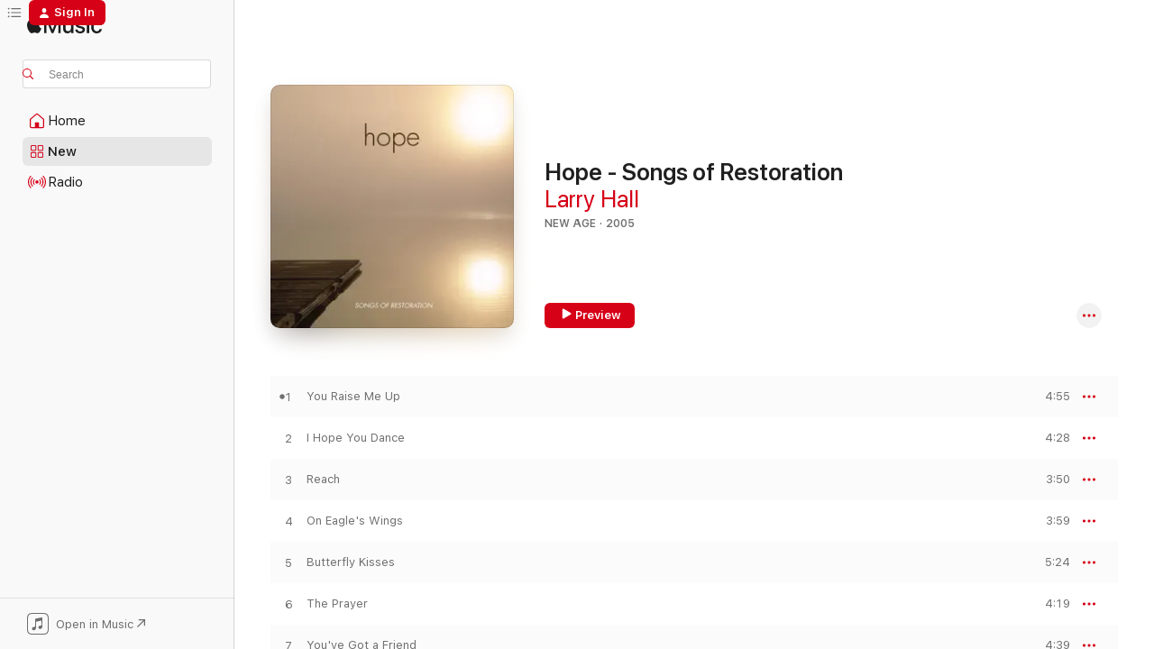

--- FILE ---
content_type: text/html
request_url: https://music.apple.com/us/album/hope-songs-of-restoration/716356621
body_size: 23002
content:
<!DOCTYPE html>
<html dir="ltr" lang="en-US">
    <head>
        <!-- prettier-ignore -->
        <meta charset="utf-8">
        <!-- prettier-ignore -->
        <meta http-equiv="X-UA-Compatible" content="IE=edge">
        <!-- prettier-ignore -->
        <meta
            name="viewport"
            content="width=device-width,initial-scale=1,interactive-widget=resizes-content"
        >
        <!-- prettier-ignore -->
        <meta name="applicable-device" content="pc,mobile">
        <!-- prettier-ignore -->
        <meta name="referrer" content="strict-origin">
        <!-- prettier-ignore -->
        <link
            rel="apple-touch-icon"
            sizes="180x180"
            href="/assets/favicon/favicon-180.png"
        >
        <!-- prettier-ignore -->
        <link
            rel="icon"
            type="image/png"
            sizes="32x32"
            href="/assets/favicon/favicon-32.png"
        >
        <!-- prettier-ignore -->
        <link
            rel="icon"
            type="image/png"
            sizes="16x16"
            href="/assets/favicon/favicon-16.png"
        >
        <!-- prettier-ignore -->
        <link
            rel="mask-icon"
            href="/assets/favicon/favicon.svg"
            color="#fa233b"
        >
        <!-- prettier-ignore -->
        <link rel="manifest" href="/manifest.json">

        <title>‎Hope - Songs of Restoration - Album by Larry Hall - Apple Music</title><!-- HEAD_svelte-1cypuwr_START --><link rel="preconnect" href="//www.apple.com/wss/fonts" crossorigin="anonymous"><link rel="stylesheet" href="//www.apple.com/wss/fonts?families=SF+Pro,v4%7CSF+Pro+Icons,v1&amp;display=swap" type="text/css" referrerpolicy="strict-origin-when-cross-origin"><!-- HEAD_svelte-1cypuwr_END --><!-- HEAD_svelte-eg3hvx_START -->    <meta name="description" content="Listen to Hope - Songs of Restoration by Larry Hall on Apple Music. 2005. 12 Songs. Duration: 53 minutes."> <meta name="keywords" content="listen, Hope - Songs of Restoration, Larry Hall, music, singles, songs, New Age, streaming music, apple music"> <link rel="canonical" href="https://music.apple.com/us/album/hope-songs-of-restoration/716356621">   <link rel="alternate" type="application/json+oembed" href="https://music.apple.com/api/oembed?url=https%3A%2F%2Fmusic.apple.com%2Fus%2Falbum%2Fhope-songs-of-restoration%2F716356621" title="Hope - Songs of Restoration by Larry Hall on Apple Music">  <meta name="al:ios:app_store_id" content="1108187390"> <meta name="al:ios:app_name" content="Apple Music"> <meta name="apple:content_id" content="716356621"> <meta name="apple:title" content="Hope - Songs of Restoration"> <meta name="apple:description" content="Listen to Hope - Songs of Restoration by Larry Hall on Apple Music. 2005. 12 Songs. Duration: 53 minutes.">   <meta property="og:title" content="Hope - Songs of Restoration by Larry Hall on Apple Music"> <meta property="og:description" content="Album · 2005 · 12 Songs"> <meta property="og:site_name" content="Apple Music - Web Player"> <meta property="og:url" content="https://music.apple.com/us/album/hope-songs-of-restoration/716356621"> <meta property="og:image" content="https://is1-ssl.mzstatic.com/image/thumb/Music/v4/38/a8/46/38a846e1-f53e-bc66-869a-14e7fde332f5/00792755547458.jpg/1200x630wp-60.jpg"> <meta property="og:image:secure_url" content="https://is1-ssl.mzstatic.com/image/thumb/Music/v4/38/a8/46/38a846e1-f53e-bc66-869a-14e7fde332f5/00792755547458.jpg/1200x630wp-60.jpg"> <meta property="og:image:alt" content="Hope - Songs of Restoration by Larry Hall on Apple Music"> <meta property="og:image:width" content="1200"> <meta property="og:image:height" content="630"> <meta property="og:image:type" content="image/jpg"> <meta property="og:type" content="music.album"> <meta property="og:locale" content="en_US">  <meta property="music:song_count" content="12"> <meta property="music:song" content="https://music.apple.com/us/song/you-raise-me-up/716356954"> <meta property="music:song:preview_url:secure_url" content="https://music.apple.com/us/song/you-raise-me-up/716356954"> <meta property="music:song:disc" content="1"> <meta property="music:song:duration" content="PT4M55S"> <meta property="music:song:track" content="1">  <meta property="music:song" content="https://music.apple.com/us/song/i-hope-you-dance/716356959"> <meta property="music:song:preview_url:secure_url" content="https://music.apple.com/us/song/i-hope-you-dance/716356959"> <meta property="music:song:disc" content="1"> <meta property="music:song:duration" content="PT4M28S"> <meta property="music:song:track" content="2">  <meta property="music:song" content="https://music.apple.com/us/song/reach/716356961"> <meta property="music:song:preview_url:secure_url" content="https://music.apple.com/us/song/reach/716356961"> <meta property="music:song:disc" content="1"> <meta property="music:song:duration" content="PT3M50S"> <meta property="music:song:track" content="3">  <meta property="music:song" content="https://music.apple.com/us/song/on-eagles-wings/716356964"> <meta property="music:song:preview_url:secure_url" content="https://music.apple.com/us/song/on-eagles-wings/716356964"> <meta property="music:song:disc" content="1"> <meta property="music:song:duration" content="PT3M59S"> <meta property="music:song:track" content="4">  <meta property="music:song" content="https://music.apple.com/us/song/butterfly-kisses/716356971"> <meta property="music:song:preview_url:secure_url" content="https://music.apple.com/us/song/butterfly-kisses/716356971"> <meta property="music:song:disc" content="1"> <meta property="music:song:duration" content="PT5M24S"> <meta property="music:song:track" content="5">  <meta property="music:song" content="https://music.apple.com/us/song/the-prayer/716356983"> <meta property="music:song:preview_url:secure_url" content="https://music.apple.com/us/song/the-prayer/716356983"> <meta property="music:song:disc" content="1"> <meta property="music:song:duration" content="PT4M19S"> <meta property="music:song:track" content="6">  <meta property="music:song" content="https://music.apple.com/us/song/youve-got-a-friend/716356986"> <meta property="music:song:preview_url:secure_url" content="https://music.apple.com/us/song/youve-got-a-friend/716356986"> <meta property="music:song:disc" content="1"> <meta property="music:song:duration" content="PT4M39S"> <meta property="music:song:track" content="7">  <meta property="music:song" content="https://music.apple.com/us/song/simons-theme-from-simon-birch/716356989"> <meta property="music:song:preview_url:secure_url" content="https://music.apple.com/us/song/simons-theme-from-simon-birch/716356989"> <meta property="music:song:disc" content="1"> <meta property="music:song:duration" content="PT3M10S"> <meta property="music:song:track" content="8">  <meta property="music:song" content="https://music.apple.com/us/song/pathetique/716356991"> <meta property="music:song:preview_url:secure_url" content="https://music.apple.com/us/song/pathetique/716356991"> <meta property="music:song:disc" content="1"> <meta property="music:song:duration" content="PT5M37S"> <meta property="music:song:track" content="9">  <meta property="music:song" content="https://music.apple.com/us/song/i-believe-i-can-fly/716356995"> <meta property="music:song:preview_url:secure_url" content="https://music.apple.com/us/song/i-believe-i-can-fly/716356995"> <meta property="music:song:disc" content="1"> <meta property="music:song:duration" content="PT4M32S"> <meta property="music:song:track" content="10">  <meta property="music:song" content="https://music.apple.com/us/song/youll-never-walk-alone/716356999"> <meta property="music:song:preview_url:secure_url" content="https://music.apple.com/us/song/youll-never-walk-alone/716356999"> <meta property="music:song:disc" content="1"> <meta property="music:song:duration" content="PT3M54S"> <meta property="music:song:track" content="11">  <meta property="music:song" content="https://music.apple.com/us/song/bridge-over-troubled-water/716357003"> <meta property="music:song:preview_url:secure_url" content="https://music.apple.com/us/song/bridge-over-troubled-water/716357003"> <meta property="music:song:disc" content="1"> <meta property="music:song:duration" content="PT4M37S"> <meta property="music:song:track" content="12">   <meta property="music:musician" content="https://music.apple.com/us/artist/larry-hall/1146654534"> <meta property="music:release_date" content="2005-01-01T00:00:00.000Z">   <meta name="twitter:title" content="Hope - Songs of Restoration by Larry Hall on Apple Music"> <meta name="twitter:description" content="Album · 2005 · 12 Songs"> <meta name="twitter:site" content="@AppleMusic"> <meta name="twitter:image" content="https://is1-ssl.mzstatic.com/image/thumb/Music/v4/38/a8/46/38a846e1-f53e-bc66-869a-14e7fde332f5/00792755547458.jpg/600x600bf-60.jpg"> <meta name="twitter:image:alt" content="Hope - Songs of Restoration by Larry Hall on Apple Music"> <meta name="twitter:card" content="summary">       <!-- HTML_TAG_START -->
                <script id=schema:music-album type="application/ld+json">
                    {"@context":"http://schema.org","@type":"MusicAlbum","name":"Hope - Songs of Restoration","description":"Listen to Hope - Songs of Restoration by Larry Hall on Apple Music. 2005. 12 Songs. Duration: 53 minutes.","citation":[{"@type":"MusicAlbum","image":"https://is1-ssl.mzstatic.com/image/thumb/Music124/v4/c7/19/cd/c719cd37-c098-1009-5e73-1c273dee07db/mzi.odxaztvb.tif/1200x630bb.jpg","url":"https://music.apple.com/us/album/piano-time/264480117","name":"Piano Time"},{"@type":"MusicAlbum","image":"https://is1-ssl.mzstatic.com/image/thumb/Music6/v4/15/5a/c7/155ac7b3-7a7b-8909-ea17-dab3d236329f/00792755584453.jpg/1200x630bb.jpg","url":"https://music.apple.com/us/album/seasons-of-life-solo-piano-reflections/715660405","name":"Seasons of Life: Solo Piano Reflections"},{"@type":"MusicAlbum","image":"https://is1-ssl.mzstatic.com/image/thumb/Music/v4/d2/dc/5d/d2dc5d72-2d4f-600c-b504-c0344dff1896/00792755303856.jpg/1200x630bb.jpg","url":"https://music.apple.com/us/album/piano-music-for-weddings/715544955","name":"Piano Music for Weddings"},{"@type":"MusicAlbum","image":"https://is1-ssl.mzstatic.com/image/thumb/Music116/v4/18/bf/d4/18bfd40f-da6a-9577-bbcc-48aefd4be2bd/15UMGIM29851.rgb.jpg/1200x630bb.jpg","url":"https://music.apple.com/us/album/the-power-of-love/1691649679","name":"The Power Of Love"},{"@type":"MusicAlbum","image":"https://is1-ssl.mzstatic.com/image/thumb/Music/v4/17/14/3e/17143e93-d110-4437-9a0a-25cfd6144a94/00792755538456.jpg/1200x630bb.jpg","url":"https://music.apple.com/us/album/the-ballads-of-barry-manilow/715829290","name":"The Ballads of Barry Manilow"},{"@type":"MusicAlbum","image":"https://is1-ssl.mzstatic.com/image/thumb/Music114/v4/05/8a/f8/058af834-82f6-f51e-ab6b-f75f0ca42b07/889211871360.jpg/1200x630bb.jpg","url":"https://music.apple.com/us/album/lovenotes/1039829743","name":"Lovenotes"},{"@type":"MusicAlbum","image":"https://is1-ssl.mzstatic.com/image/thumb/Music6/v4/fb/e0/bd/fbe0bd7f-493b-4f25-33cc-4e3940ee6cd9/00792755541753.jpg/1200x630bb.jpg","url":"https://music.apple.com/us/album/candle-in-the-wind/716416584","name":"Candle In The Wind"},{"@type":"MusicAlbum","image":"https://is1-ssl.mzstatic.com/image/thumb/Music/v4/c1/65/d3/c165d383-4cce-bf0b-d4c8-a62987494784/00792755532959.jpg/1200x630bb.jpg","url":"https://music.apple.com/us/album/country-mountain-tributes-the-songs-of-james-taylor/716733381","name":"Country Mountain Tributes: The Songs of James Taylor"},{"@type":"MusicAlbum","image":"https://is1-ssl.mzstatic.com/image/thumb/Music/v4/5f/79/05/5f790568-5fc2-9995-62d6-a351522a3c80/887516961588.jpg/1200x630bb.jpg","url":"https://music.apple.com/us/album/the-great-songs-solo-piano/633641035","name":"The Great Songs: Solo Piano"},{"@type":"MusicAlbum","image":"https://is1-ssl.mzstatic.com/image/thumb/Music6/v4/89/ad/0a/89ad0a1f-3dc2-6535-1964-31e27b6da3b6/00792755552254.jpg/1200x630bb.jpg","url":"https://music.apple.com/us/album/quiet-moments/715740147","name":"Quiet Moments"}],"tracks":[{"@type":"MusicRecording","name":"You Raise Me Up","duration":"PT4M55S","url":"https://music.apple.com/us/song/you-raise-me-up/716356954","offers":{"@type":"Offer","category":"free","price":0},"audio":{"@type":"AudioObject","potentialAction":{"@type":"ListenAction","expectsAcceptanceOf":{"@type":"Offer","category":"free"},"target":{"@type":"EntryPoint","actionPlatform":"https://music.apple.com/us/song/you-raise-me-up/716356954"}},"name":"You Raise Me Up","contentUrl":"https://audio-ssl.itunes.apple.com/itunes-assets/AudioPreview211/v4/7c/e1/e3/7ce1e3a0-c757-af80-067f-648f49277bd6/mzaf_12582712150571926740.plus.aac.ep.m4a","duration":"PT4M55S","uploadDate":"2005-01-01","thumbnailUrl":"https://is1-ssl.mzstatic.com/image/thumb/Music/v4/38/a8/46/38a846e1-f53e-bc66-869a-14e7fde332f5/00792755547458.jpg/1200x630bb.jpg"}},{"@type":"MusicRecording","name":"I Hope You Dance","duration":"PT4M28S","url":"https://music.apple.com/us/song/i-hope-you-dance/716356959","offers":{"@type":"Offer","category":"free","price":0},"audio":{"@type":"AudioObject","potentialAction":{"@type":"ListenAction","expectsAcceptanceOf":{"@type":"Offer","category":"free"},"target":{"@type":"EntryPoint","actionPlatform":"https://music.apple.com/us/song/i-hope-you-dance/716356959"}},"name":"I Hope You Dance","contentUrl":"https://audio-ssl.itunes.apple.com/itunes-assets/AudioPreview115/v4/19/9a/e0/199ae032-3b89-2bf3-fb79-0a59b9c964d2/mzaf_11774205051394744824.plus.aac.ep.m4a","duration":"PT4M28S","uploadDate":"2005-01-01","thumbnailUrl":"https://is1-ssl.mzstatic.com/image/thumb/Music/v4/38/a8/46/38a846e1-f53e-bc66-869a-14e7fde332f5/00792755547458.jpg/1200x630bb.jpg"}},{"@type":"MusicRecording","name":"Reach","duration":"PT3M50S","url":"https://music.apple.com/us/song/reach/716356961","offers":{"@type":"Offer","category":"free","price":0},"audio":{"@type":"AudioObject","potentialAction":{"@type":"ListenAction","expectsAcceptanceOf":{"@type":"Offer","category":"free"},"target":{"@type":"EntryPoint","actionPlatform":"https://music.apple.com/us/song/reach/716356961"}},"name":"Reach","contentUrl":"https://audio-ssl.itunes.apple.com/itunes-assets/AudioPreview115/v4/8d/cd/b9/8dcdb983-4bf2-69d4-e867-fcced75cbae1/mzaf_6523351640152556913.plus.aac.ep.m4a","duration":"PT3M50S","uploadDate":"2005-01-01","thumbnailUrl":"https://is1-ssl.mzstatic.com/image/thumb/Music/v4/38/a8/46/38a846e1-f53e-bc66-869a-14e7fde332f5/00792755547458.jpg/1200x630bb.jpg"}},{"@type":"MusicRecording","name":"On Eagle's Wings","duration":"PT3M59S","url":"https://music.apple.com/us/song/on-eagles-wings/716356964","offers":{"@type":"Offer","category":"free","price":0},"audio":{"@type":"AudioObject","potentialAction":{"@type":"ListenAction","expectsAcceptanceOf":{"@type":"Offer","category":"free"},"target":{"@type":"EntryPoint","actionPlatform":"https://music.apple.com/us/song/on-eagles-wings/716356964"}},"name":"On Eagle's Wings","contentUrl":"https://audio-ssl.itunes.apple.com/itunes-assets/AudioPreview115/v4/65/07/e8/6507e861-7ba9-05d2-442d-092919fb92df/mzaf_12736640775538403859.plus.aac.ep.m4a","duration":"PT3M59S","uploadDate":"2005-01-01","thumbnailUrl":"https://is1-ssl.mzstatic.com/image/thumb/Music/v4/38/a8/46/38a846e1-f53e-bc66-869a-14e7fde332f5/00792755547458.jpg/1200x630bb.jpg"}},{"@type":"MusicRecording","name":"Butterfly Kisses","duration":"PT5M24S","url":"https://music.apple.com/us/song/butterfly-kisses/716356971","offers":{"@type":"Offer","category":"free","price":0},"audio":{"@type":"AudioObject","potentialAction":{"@type":"ListenAction","expectsAcceptanceOf":{"@type":"Offer","category":"free"},"target":{"@type":"EntryPoint","actionPlatform":"https://music.apple.com/us/song/butterfly-kisses/716356971"}},"name":"Butterfly Kisses","contentUrl":"https://audio-ssl.itunes.apple.com/itunes-assets/AudioPreview115/v4/cc/fb/f2/ccfbf2b8-a022-7655-c126-10525c1bc649/mzaf_12454849108630962826.plus.aac.ep.m4a","duration":"PT5M24S","uploadDate":"2005-01-01","thumbnailUrl":"https://is1-ssl.mzstatic.com/image/thumb/Music/v4/38/a8/46/38a846e1-f53e-bc66-869a-14e7fde332f5/00792755547458.jpg/1200x630bb.jpg"}},{"@type":"MusicRecording","name":"The Prayer","duration":"PT4M19S","url":"https://music.apple.com/us/song/the-prayer/716356983","offers":{"@type":"Offer","category":"free","price":0},"audio":{"@type":"AudioObject","potentialAction":{"@type":"ListenAction","expectsAcceptanceOf":{"@type":"Offer","category":"free"},"target":{"@type":"EntryPoint","actionPlatform":"https://music.apple.com/us/song/the-prayer/716356983"}},"name":"The Prayer","contentUrl":"https://audio-ssl.itunes.apple.com/itunes-assets/AudioPreview115/v4/99/b0/d0/99b0d0fa-09a4-c8f2-9ee3-324907090835/mzaf_10183802109101032112.plus.aac.ep.m4a","duration":"PT4M19S","uploadDate":"2005-01-01","thumbnailUrl":"https://is1-ssl.mzstatic.com/image/thumb/Music/v4/38/a8/46/38a846e1-f53e-bc66-869a-14e7fde332f5/00792755547458.jpg/1200x630bb.jpg"}},{"@type":"MusicRecording","name":"You've Got a Friend","duration":"PT4M39S","url":"https://music.apple.com/us/song/youve-got-a-friend/716356986","offers":{"@type":"Offer","category":"free","price":0},"audio":{"@type":"AudioObject","potentialAction":{"@type":"ListenAction","expectsAcceptanceOf":{"@type":"Offer","category":"free"},"target":{"@type":"EntryPoint","actionPlatform":"https://music.apple.com/us/song/youve-got-a-friend/716356986"}},"name":"You've Got a Friend","contentUrl":"https://audio-ssl.itunes.apple.com/itunes-assets/AudioPreview125/v4/8a/80/7a/8a807a42-ad58-2070-76eb-86d4f4e9dd83/mzaf_8269194384170275486.plus.aac.ep.m4a","duration":"PT4M39S","uploadDate":"2005-01-01","thumbnailUrl":"https://is1-ssl.mzstatic.com/image/thumb/Music/v4/38/a8/46/38a846e1-f53e-bc66-869a-14e7fde332f5/00792755547458.jpg/1200x630bb.jpg"}},{"@type":"MusicRecording","name":"Simon's Theme (From \"Simon Birch\")","duration":"PT3M10S","url":"https://music.apple.com/us/song/simons-theme-from-simon-birch/716356989","offers":{"@type":"Offer","category":"free","price":0},"audio":{"@type":"AudioObject","potentialAction":{"@type":"ListenAction","expectsAcceptanceOf":{"@type":"Offer","category":"free"},"target":{"@type":"EntryPoint","actionPlatform":"https://music.apple.com/us/song/simons-theme-from-simon-birch/716356989"}},"name":"Simon's Theme (From \"Simon Birch\")","contentUrl":"https://audio-ssl.itunes.apple.com/itunes-assets/AudioPreview115/v4/46/5f/9c/465f9c43-82a4-bdcf-6485-6b78c0762fbb/mzaf_11319820994868479141.plus.aac.ep.m4a","duration":"PT3M10S","uploadDate":"2005-01-01","thumbnailUrl":"https://is1-ssl.mzstatic.com/image/thumb/Music/v4/38/a8/46/38a846e1-f53e-bc66-869a-14e7fde332f5/00792755547458.jpg/1200x630bb.jpg"}},{"@type":"MusicRecording","name":"Pathetique","duration":"PT5M37S","url":"https://music.apple.com/us/song/pathetique/716356991","offers":{"@type":"Offer","category":"free","price":0},"audio":{"@type":"AudioObject","potentialAction":{"@type":"ListenAction","expectsAcceptanceOf":{"@type":"Offer","category":"free"},"target":{"@type":"EntryPoint","actionPlatform":"https://music.apple.com/us/song/pathetique/716356991"}},"name":"Pathetique","contentUrl":"https://audio-ssl.itunes.apple.com/itunes-assets/AudioPreview115/v4/7b/63/61/7b6361e3-d827-401c-8c5b-0d58657a91d8/mzaf_13791350904100444409.plus.aac.ep.m4a","duration":"PT5M37S","uploadDate":"2005-01-01","thumbnailUrl":"https://is1-ssl.mzstatic.com/image/thumb/Music/v4/38/a8/46/38a846e1-f53e-bc66-869a-14e7fde332f5/00792755547458.jpg/1200x630bb.jpg"}},{"@type":"MusicRecording","name":"I Believe I Can Fly","duration":"PT4M32S","url":"https://music.apple.com/us/song/i-believe-i-can-fly/716356995","offers":{"@type":"Offer","category":"free","price":0},"audio":{"@type":"AudioObject","potentialAction":{"@type":"ListenAction","expectsAcceptanceOf":{"@type":"Offer","category":"free"},"target":{"@type":"EntryPoint","actionPlatform":"https://music.apple.com/us/song/i-believe-i-can-fly/716356995"}},"name":"I Believe I Can Fly","contentUrl":"https://audio-ssl.itunes.apple.com/itunes-assets/AudioPreview115/v4/ea/25/19/ea251977-f7ad-e00c-1062-5482700ecf30/mzaf_6213036178755350517.plus.aac.ep.m4a","duration":"PT4M32S","uploadDate":"2005-01-01","thumbnailUrl":"https://is1-ssl.mzstatic.com/image/thumb/Music/v4/38/a8/46/38a846e1-f53e-bc66-869a-14e7fde332f5/00792755547458.jpg/1200x630bb.jpg"}},{"@type":"MusicRecording","name":"You'll Never Walk Alone","duration":"PT3M54S","url":"https://music.apple.com/us/song/youll-never-walk-alone/716356999","offers":{"@type":"Offer","category":"free","price":0},"audio":{"@type":"AudioObject","potentialAction":{"@type":"ListenAction","expectsAcceptanceOf":{"@type":"Offer","category":"free"},"target":{"@type":"EntryPoint","actionPlatform":"https://music.apple.com/us/song/youll-never-walk-alone/716356999"}},"name":"You'll Never Walk Alone","contentUrl":"https://audio-ssl.itunes.apple.com/itunes-assets/AudioPreview115/v4/e9/2d/8d/e92d8dea-dbb2-b0bf-88f1-02d217cb549a/mzaf_12860642146655230376.plus.aac.ep.m4a","duration":"PT3M54S","uploadDate":"2005-01-01","thumbnailUrl":"https://is1-ssl.mzstatic.com/image/thumb/Music/v4/38/a8/46/38a846e1-f53e-bc66-869a-14e7fde332f5/00792755547458.jpg/1200x630bb.jpg"}},{"@type":"MusicRecording","name":"Bridge Over Troubled Water","duration":"PT4M37S","url":"https://music.apple.com/us/song/bridge-over-troubled-water/716357003","offers":{"@type":"Offer","category":"free","price":0},"audio":{"@type":"AudioObject","potentialAction":{"@type":"ListenAction","expectsAcceptanceOf":{"@type":"Offer","category":"free"},"target":{"@type":"EntryPoint","actionPlatform":"https://music.apple.com/us/song/bridge-over-troubled-water/716357003"}},"name":"Bridge Over Troubled Water","contentUrl":"https://audio-ssl.itunes.apple.com/itunes-assets/AudioPreview125/v4/d5/2b/35/d52b35c6-8efa-1919-d8a4-34d0804b46b5/mzaf_17362990050299564258.plus.aac.ep.m4a","duration":"PT4M37S","uploadDate":"2005-01-01","thumbnailUrl":"https://is1-ssl.mzstatic.com/image/thumb/Music/v4/38/a8/46/38a846e1-f53e-bc66-869a-14e7fde332f5/00792755547458.jpg/1200x630bb.jpg"}}],"workExample":[{"@type":"MusicAlbum","image":"https://is1-ssl.mzstatic.com/image/thumb/Music114/v4/91/59/06/915906ba-6d64-dae8-facb-dd7588cd38f5/mzi.ddaymlgh.jpg/1200x630bb.jpg","url":"https://music.apple.com/us/album/songs-from-the-prayer-closet/375197723","name":"Songs from the Prayer Closet"},{"@type":"MusicAlbum","image":"https://is1-ssl.mzstatic.com/image/thumb/Music/b9/36/9c/mzi.wqtnrmwz.jpg/1200x630bb.jpg","url":"https://music.apple.com/us/album/hymn-scenes/326622000","name":"Hymn Scenes"},{"@type":"MusicAlbum","image":"https://is1-ssl.mzstatic.com/image/thumb/Music122/v4/4f/d9/19/4fd919b7-fac9-8556-0ed5-d8ff1e0ce5cf/22UM1IM32587.rgb.jpg/1200x630bb.jpg","url":"https://music.apple.com/us/album/soothing-piano-worship-the-music-of-matt-redman/1656323484","name":"Soothing Piano Worship: The Music Of Matt Redman"},{"@type":"MusicAlbum","image":"https://is1-ssl.mzstatic.com/image/thumb/Music/v4/b0/46/9d/b0469dbe-ec47-b0db-df74-4189c7529d54/00792755548851.jpg/1200x630bb.jpg","url":"https://music.apple.com/us/album/caribbean-summer/715717093","name":"Caribbean Summer"},{"@type":"MusicAlbum","image":"https://is1-ssl.mzstatic.com/image/thumb/Music124/v4/c8/6a/08/c86a08b2-3f50-1a7c-f034-97d95df9ac17/00792755543757.jpg/1200x630bb.jpg","url":"https://music.apple.com/us/album/disco-fever/716432730","name":"Disco Fever"},{"@type":"MusicAlbum","image":"https://is1-ssl.mzstatic.com/image/thumb/Music125/v4/52/f4/f6/52f4f63f-3488-69bc-6a6e-f849cbeecf7c/1769.jpg/1200x630bb.jpg","url":"https://music.apple.com/us/album/sweet-baby-music-baby-classical-waltz-lullabies/1382843080","name":"Sweet Baby Music: Baby Classical Waltz Lullabies"},{"@type":"MusicAlbum","image":"https://is1-ssl.mzstatic.com/image/thumb/Music122/v4/12/a7/68/12a768f5-e6ac-7cd5-3e21-ff99d7d194e5/22UMGIM87789.rgb.jpg/1200x630bb.jpg","url":"https://music.apple.com/us/album/stranger-things-spine-chilling-movie-and-tv-themes/1641818790","name":"Stranger Things: Spine-Chilling Movie And TV Themes"},{"@type":"MusicAlbum","image":"https://is1-ssl.mzstatic.com/image/thumb/Music122/v4/49/63/d1/4963d1b9-9545-0985-6d0c-3a41e5d4f0ad/22UM1IM04026.rgb.jpg/1200x630bb.jpg","url":"https://music.apple.com/us/album/halloween-nights-spooky-sounds-scary-movie-soundtracks/1646555370","name":"Halloween Nights: Spooky Sounds & Scary Movie Soundtracks"},{"@type":"MusicAlbum","image":"https://is1-ssl.mzstatic.com/image/thumb/Music122/v4/0d/33/89/0d3389a2-61ff-caae-f37a-04a3841696d6/22UMGIM74797.rgb.jpg/1200x630bb.jpg","url":"https://music.apple.com/us/album/stranger-things-single/1634729821","name":"Stranger Things - Single"},{"@type":"MusicAlbum","image":"https://is1-ssl.mzstatic.com/image/thumb/Music4/v4/72/84/00/72840052-cdf5-0362-e41f-a353ce57fe8e/00792755553855.jpg/1200x630bb.jpg","url":"https://music.apple.com/us/album/total-workout/715561129","name":"Total Workout"},{"@type":"MusicRecording","name":"You Raise Me Up","duration":"PT4M55S","url":"https://music.apple.com/us/song/you-raise-me-up/716356954","offers":{"@type":"Offer","category":"free","price":0},"audio":{"@type":"AudioObject","potentialAction":{"@type":"ListenAction","expectsAcceptanceOf":{"@type":"Offer","category":"free"},"target":{"@type":"EntryPoint","actionPlatform":"https://music.apple.com/us/song/you-raise-me-up/716356954"}},"name":"You Raise Me Up","contentUrl":"https://audio-ssl.itunes.apple.com/itunes-assets/AudioPreview211/v4/7c/e1/e3/7ce1e3a0-c757-af80-067f-648f49277bd6/mzaf_12582712150571926740.plus.aac.ep.m4a","duration":"PT4M55S","uploadDate":"2005-01-01","thumbnailUrl":"https://is1-ssl.mzstatic.com/image/thumb/Music/v4/38/a8/46/38a846e1-f53e-bc66-869a-14e7fde332f5/00792755547458.jpg/1200x630bb.jpg"}},{"@type":"MusicRecording","name":"I Hope You Dance","duration":"PT4M28S","url":"https://music.apple.com/us/song/i-hope-you-dance/716356959","offers":{"@type":"Offer","category":"free","price":0},"audio":{"@type":"AudioObject","potentialAction":{"@type":"ListenAction","expectsAcceptanceOf":{"@type":"Offer","category":"free"},"target":{"@type":"EntryPoint","actionPlatform":"https://music.apple.com/us/song/i-hope-you-dance/716356959"}},"name":"I Hope You Dance","contentUrl":"https://audio-ssl.itunes.apple.com/itunes-assets/AudioPreview115/v4/19/9a/e0/199ae032-3b89-2bf3-fb79-0a59b9c964d2/mzaf_11774205051394744824.plus.aac.ep.m4a","duration":"PT4M28S","uploadDate":"2005-01-01","thumbnailUrl":"https://is1-ssl.mzstatic.com/image/thumb/Music/v4/38/a8/46/38a846e1-f53e-bc66-869a-14e7fde332f5/00792755547458.jpg/1200x630bb.jpg"}},{"@type":"MusicRecording","name":"Reach","duration":"PT3M50S","url":"https://music.apple.com/us/song/reach/716356961","offers":{"@type":"Offer","category":"free","price":0},"audio":{"@type":"AudioObject","potentialAction":{"@type":"ListenAction","expectsAcceptanceOf":{"@type":"Offer","category":"free"},"target":{"@type":"EntryPoint","actionPlatform":"https://music.apple.com/us/song/reach/716356961"}},"name":"Reach","contentUrl":"https://audio-ssl.itunes.apple.com/itunes-assets/AudioPreview115/v4/8d/cd/b9/8dcdb983-4bf2-69d4-e867-fcced75cbae1/mzaf_6523351640152556913.plus.aac.ep.m4a","duration":"PT3M50S","uploadDate":"2005-01-01","thumbnailUrl":"https://is1-ssl.mzstatic.com/image/thumb/Music/v4/38/a8/46/38a846e1-f53e-bc66-869a-14e7fde332f5/00792755547458.jpg/1200x630bb.jpg"}},{"@type":"MusicRecording","name":"On Eagle's Wings","duration":"PT3M59S","url":"https://music.apple.com/us/song/on-eagles-wings/716356964","offers":{"@type":"Offer","category":"free","price":0},"audio":{"@type":"AudioObject","potentialAction":{"@type":"ListenAction","expectsAcceptanceOf":{"@type":"Offer","category":"free"},"target":{"@type":"EntryPoint","actionPlatform":"https://music.apple.com/us/song/on-eagles-wings/716356964"}},"name":"On Eagle's Wings","contentUrl":"https://audio-ssl.itunes.apple.com/itunes-assets/AudioPreview115/v4/65/07/e8/6507e861-7ba9-05d2-442d-092919fb92df/mzaf_12736640775538403859.plus.aac.ep.m4a","duration":"PT3M59S","uploadDate":"2005-01-01","thumbnailUrl":"https://is1-ssl.mzstatic.com/image/thumb/Music/v4/38/a8/46/38a846e1-f53e-bc66-869a-14e7fde332f5/00792755547458.jpg/1200x630bb.jpg"}},{"@type":"MusicRecording","name":"Butterfly Kisses","duration":"PT5M24S","url":"https://music.apple.com/us/song/butterfly-kisses/716356971","offers":{"@type":"Offer","category":"free","price":0},"audio":{"@type":"AudioObject","potentialAction":{"@type":"ListenAction","expectsAcceptanceOf":{"@type":"Offer","category":"free"},"target":{"@type":"EntryPoint","actionPlatform":"https://music.apple.com/us/song/butterfly-kisses/716356971"}},"name":"Butterfly Kisses","contentUrl":"https://audio-ssl.itunes.apple.com/itunes-assets/AudioPreview115/v4/cc/fb/f2/ccfbf2b8-a022-7655-c126-10525c1bc649/mzaf_12454849108630962826.plus.aac.ep.m4a","duration":"PT5M24S","uploadDate":"2005-01-01","thumbnailUrl":"https://is1-ssl.mzstatic.com/image/thumb/Music/v4/38/a8/46/38a846e1-f53e-bc66-869a-14e7fde332f5/00792755547458.jpg/1200x630bb.jpg"}},{"@type":"MusicRecording","name":"The Prayer","duration":"PT4M19S","url":"https://music.apple.com/us/song/the-prayer/716356983","offers":{"@type":"Offer","category":"free","price":0},"audio":{"@type":"AudioObject","potentialAction":{"@type":"ListenAction","expectsAcceptanceOf":{"@type":"Offer","category":"free"},"target":{"@type":"EntryPoint","actionPlatform":"https://music.apple.com/us/song/the-prayer/716356983"}},"name":"The Prayer","contentUrl":"https://audio-ssl.itunes.apple.com/itunes-assets/AudioPreview115/v4/99/b0/d0/99b0d0fa-09a4-c8f2-9ee3-324907090835/mzaf_10183802109101032112.plus.aac.ep.m4a","duration":"PT4M19S","uploadDate":"2005-01-01","thumbnailUrl":"https://is1-ssl.mzstatic.com/image/thumb/Music/v4/38/a8/46/38a846e1-f53e-bc66-869a-14e7fde332f5/00792755547458.jpg/1200x630bb.jpg"}},{"@type":"MusicRecording","name":"You've Got a Friend","duration":"PT4M39S","url":"https://music.apple.com/us/song/youve-got-a-friend/716356986","offers":{"@type":"Offer","category":"free","price":0},"audio":{"@type":"AudioObject","potentialAction":{"@type":"ListenAction","expectsAcceptanceOf":{"@type":"Offer","category":"free"},"target":{"@type":"EntryPoint","actionPlatform":"https://music.apple.com/us/song/youve-got-a-friend/716356986"}},"name":"You've Got a Friend","contentUrl":"https://audio-ssl.itunes.apple.com/itunes-assets/AudioPreview125/v4/8a/80/7a/8a807a42-ad58-2070-76eb-86d4f4e9dd83/mzaf_8269194384170275486.plus.aac.ep.m4a","duration":"PT4M39S","uploadDate":"2005-01-01","thumbnailUrl":"https://is1-ssl.mzstatic.com/image/thumb/Music/v4/38/a8/46/38a846e1-f53e-bc66-869a-14e7fde332f5/00792755547458.jpg/1200x630bb.jpg"}},{"@type":"MusicRecording","name":"Simon's Theme (From \"Simon Birch\")","duration":"PT3M10S","url":"https://music.apple.com/us/song/simons-theme-from-simon-birch/716356989","offers":{"@type":"Offer","category":"free","price":0},"audio":{"@type":"AudioObject","potentialAction":{"@type":"ListenAction","expectsAcceptanceOf":{"@type":"Offer","category":"free"},"target":{"@type":"EntryPoint","actionPlatform":"https://music.apple.com/us/song/simons-theme-from-simon-birch/716356989"}},"name":"Simon's Theme (From \"Simon Birch\")","contentUrl":"https://audio-ssl.itunes.apple.com/itunes-assets/AudioPreview115/v4/46/5f/9c/465f9c43-82a4-bdcf-6485-6b78c0762fbb/mzaf_11319820994868479141.plus.aac.ep.m4a","duration":"PT3M10S","uploadDate":"2005-01-01","thumbnailUrl":"https://is1-ssl.mzstatic.com/image/thumb/Music/v4/38/a8/46/38a846e1-f53e-bc66-869a-14e7fde332f5/00792755547458.jpg/1200x630bb.jpg"}},{"@type":"MusicRecording","name":"Pathetique","duration":"PT5M37S","url":"https://music.apple.com/us/song/pathetique/716356991","offers":{"@type":"Offer","category":"free","price":0},"audio":{"@type":"AudioObject","potentialAction":{"@type":"ListenAction","expectsAcceptanceOf":{"@type":"Offer","category":"free"},"target":{"@type":"EntryPoint","actionPlatform":"https://music.apple.com/us/song/pathetique/716356991"}},"name":"Pathetique","contentUrl":"https://audio-ssl.itunes.apple.com/itunes-assets/AudioPreview115/v4/7b/63/61/7b6361e3-d827-401c-8c5b-0d58657a91d8/mzaf_13791350904100444409.plus.aac.ep.m4a","duration":"PT5M37S","uploadDate":"2005-01-01","thumbnailUrl":"https://is1-ssl.mzstatic.com/image/thumb/Music/v4/38/a8/46/38a846e1-f53e-bc66-869a-14e7fde332f5/00792755547458.jpg/1200x630bb.jpg"}},{"@type":"MusicRecording","name":"I Believe I Can Fly","duration":"PT4M32S","url":"https://music.apple.com/us/song/i-believe-i-can-fly/716356995","offers":{"@type":"Offer","category":"free","price":0},"audio":{"@type":"AudioObject","potentialAction":{"@type":"ListenAction","expectsAcceptanceOf":{"@type":"Offer","category":"free"},"target":{"@type":"EntryPoint","actionPlatform":"https://music.apple.com/us/song/i-believe-i-can-fly/716356995"}},"name":"I Believe I Can Fly","contentUrl":"https://audio-ssl.itunes.apple.com/itunes-assets/AudioPreview115/v4/ea/25/19/ea251977-f7ad-e00c-1062-5482700ecf30/mzaf_6213036178755350517.plus.aac.ep.m4a","duration":"PT4M32S","uploadDate":"2005-01-01","thumbnailUrl":"https://is1-ssl.mzstatic.com/image/thumb/Music/v4/38/a8/46/38a846e1-f53e-bc66-869a-14e7fde332f5/00792755547458.jpg/1200x630bb.jpg"}},{"@type":"MusicRecording","name":"You'll Never Walk Alone","duration":"PT3M54S","url":"https://music.apple.com/us/song/youll-never-walk-alone/716356999","offers":{"@type":"Offer","category":"free","price":0},"audio":{"@type":"AudioObject","potentialAction":{"@type":"ListenAction","expectsAcceptanceOf":{"@type":"Offer","category":"free"},"target":{"@type":"EntryPoint","actionPlatform":"https://music.apple.com/us/song/youll-never-walk-alone/716356999"}},"name":"You'll Never Walk Alone","contentUrl":"https://audio-ssl.itunes.apple.com/itunes-assets/AudioPreview115/v4/e9/2d/8d/e92d8dea-dbb2-b0bf-88f1-02d217cb549a/mzaf_12860642146655230376.plus.aac.ep.m4a","duration":"PT3M54S","uploadDate":"2005-01-01","thumbnailUrl":"https://is1-ssl.mzstatic.com/image/thumb/Music/v4/38/a8/46/38a846e1-f53e-bc66-869a-14e7fde332f5/00792755547458.jpg/1200x630bb.jpg"}},{"@type":"MusicRecording","name":"Bridge Over Troubled Water","duration":"PT4M37S","url":"https://music.apple.com/us/song/bridge-over-troubled-water/716357003","offers":{"@type":"Offer","category":"free","price":0},"audio":{"@type":"AudioObject","potentialAction":{"@type":"ListenAction","expectsAcceptanceOf":{"@type":"Offer","category":"free"},"target":{"@type":"EntryPoint","actionPlatform":"https://music.apple.com/us/song/bridge-over-troubled-water/716357003"}},"name":"Bridge Over Troubled Water","contentUrl":"https://audio-ssl.itunes.apple.com/itunes-assets/AudioPreview125/v4/d5/2b/35/d52b35c6-8efa-1919-d8a4-34d0804b46b5/mzaf_17362990050299564258.plus.aac.ep.m4a","duration":"PT4M37S","uploadDate":"2005-01-01","thumbnailUrl":"https://is1-ssl.mzstatic.com/image/thumb/Music/v4/38/a8/46/38a846e1-f53e-bc66-869a-14e7fde332f5/00792755547458.jpg/1200x630bb.jpg"}}],"url":"https://music.apple.com/us/album/hope-songs-of-restoration/716356621","image":"https://is1-ssl.mzstatic.com/image/thumb/Music/v4/38/a8/46/38a846e1-f53e-bc66-869a-14e7fde332f5/00792755547458.jpg/1200x630bb.jpg","potentialAction":{"@type":"ListenAction","expectsAcceptanceOf":{"@type":"Offer","category":"free"},"target":{"@type":"EntryPoint","actionPlatform":"https://music.apple.com/us/album/hope-songs-of-restoration/716356621"}},"genre":["New Age","Music","Easy Listening"],"datePublished":"2005-01-01","byArtist":[{"@type":"MusicGroup","url":"https://music.apple.com/us/artist/larry-hall/1146654534","name":"Larry Hall"}]}
                </script>
                <!-- HTML_TAG_END -->    <!-- HEAD_svelte-eg3hvx_END -->
      <script type="module" crossorigin src="/assets/index~90a29058ba.js"></script>
      <link rel="stylesheet" href="/assets/index~fbf29d0525.css">
      <script type="module">import.meta.url;import("_").catch(()=>1);async function* g(){};window.__vite_is_modern_browser=true;</script>
      <script type="module">!function(){if(window.__vite_is_modern_browser)return;console.warn("vite: loading legacy chunks, syntax error above and the same error below should be ignored");var e=document.getElementById("vite-legacy-polyfill"),n=document.createElement("script");n.src=e.src,n.onload=function(){System.import(document.getElementById('vite-legacy-entry').getAttribute('data-src'))},document.body.appendChild(n)}();</script>
    </head>
    <body>
        
        <script
            async
            src="/includes/js-cdn/musickit/v3/amp/musickit.js"
        ></script>
        <script
            type="module"
            async
            src="/includes/js-cdn/musickit/v3/components/musickit-components/musickit-components.esm.js"
        ></script>
        <script
            nomodule
            async
            src="/includes/js-cdn/musickit/v3/components/musickit-components/musickit-components.js"
        ></script>
        <svg style="display: none" xmlns="http://www.w3.org/2000/svg">
            <symbol id="play-circle-fill" viewBox="0 0 60 60">
                <path
                    class="icon-circle-fill__circle"
                    fill="var(--iconCircleFillBG, transparent)"
                    d="M30 60c16.411 0 30-13.617 30-30C60 13.588 46.382 0 29.971 0 13.588 0 .001 13.588.001 30c0 16.383 13.617 30 30 30Z"
                />
                <path
                    fill="var(--iconFillArrow, var(--keyColor, black))"
                    d="M24.411 41.853c-1.41.853-3.028.177-3.028-1.294V19.47c0-1.44 1.735-2.058 3.028-1.294l17.265 10.235a1.89 1.89 0 0 1 0 3.265L24.411 41.853Z"
                />
            </symbol>
        </svg>
        <div class="body-container">
              <div class="app-container svelte-t3vj1e" data-testid="app-container">   <div class="header svelte-rjjbqs" data-testid="header"><nav data-testid="navigation" class="navigation svelte-13li0vp"><div class="navigation__header svelte-13li0vp"><div data-testid="logo" class="logo svelte-1o7dz8w"> <a aria-label="Apple Music" role="img" href="https://music.apple.com/us/home" class="svelte-1o7dz8w"><svg height="20" viewBox="0 0 83 20" width="83" xmlns="http://www.w3.org/2000/svg" class="logo" aria-hidden="true"><path d="M34.752 19.746V6.243h-.088l-5.433 13.503h-2.074L21.711 6.243h-.087v13.503h-2.548V1.399h3.235l5.833 14.621h.1l5.82-14.62h3.248v18.347h-2.56zm16.649 0h-2.586v-2.263h-.062c-.725 1.602-2.061 2.504-4.072 2.504-2.86 0-4.61-1.894-4.61-4.958V6.37h2.698v8.125c0 2.034.95 3.127 2.81 3.127 1.95 0 3.124-1.373 3.124-3.458V6.37H51.4v13.376zm7.394-13.618c3.06 0 5.046 1.73 5.134 4.196h-2.536c-.15-1.296-1.087-2.11-2.598-2.11-1.462 0-2.436.724-2.436 1.793 0 .839.6 1.41 2.023 1.741l2.136.496c2.686.636 3.71 1.704 3.71 3.636 0 2.442-2.236 4.12-5.333 4.12-3.285 0-5.26-1.64-5.509-4.183h2.673c.25 1.398 1.187 2.085 2.836 2.085 1.623 0 2.623-.687 2.623-1.78 0-.865-.487-1.373-1.924-1.704l-2.136-.508c-2.498-.585-3.735-1.806-3.735-3.75 0-2.391 2.049-4.032 5.072-4.032zM66.1 2.836c0-.878.7-1.577 1.561-1.577.862 0 1.55.7 1.55 1.577 0 .864-.688 1.576-1.55 1.576a1.573 1.573 0 0 1-1.56-1.576zm.212 3.534h2.698v13.376h-2.698zm14.089 4.603c-.275-1.424-1.324-2.556-3.085-2.556-2.086 0-3.46 1.767-3.46 4.64 0 2.938 1.386 4.642 3.485 4.642 1.66 0 2.748-.928 3.06-2.48H83C82.713 18.067 80.477 20 77.317 20c-3.76 0-6.208-2.62-6.208-6.942 0-4.247 2.448-6.93 6.183-6.93 3.385 0 5.446 2.213 5.683 4.845h-2.573zM10.824 3.189c-.698.834-1.805 1.496-2.913 1.398-.145-1.128.41-2.33 1.036-3.065C9.644.662 10.848.05 11.835 0c.121 1.178-.336 2.33-1.01 3.19zm.999 1.619c.624.049 2.425.244 3.578 1.98-.096.074-2.137 1.272-2.113 3.79.024 3.01 2.593 4.012 2.617 4.037-.024.074-.407 1.419-1.344 2.812-.817 1.224-1.657 2.422-3.002 2.447-1.297.024-1.73-.783-3.218-.783-1.489 0-1.97.758-3.194.807-1.297.048-2.28-1.297-3.097-2.52C.368 14.908-.904 10.408.825 7.375c.84-1.516 2.377-2.47 4.034-2.495 1.273-.023 2.45.857 3.218.857.769 0 2.137-1.027 3.746-.93z"></path></svg></a>   </div> <div class="search-input-wrapper svelte-nrtdem" data-testid="search-input"><div data-testid="amp-search-input" aria-controls="search-suggestions" aria-expanded="false" aria-haspopup="listbox" aria-owns="search-suggestions" class="search-input-container svelte-rg26q6" tabindex="-1" role=""><div class="flex-container svelte-rg26q6"><form id="search-input-form" class="svelte-rg26q6"><svg height="16" width="16" viewBox="0 0 16 16" class="search-svg" aria-hidden="true"><path d="M11.87 10.835c.018.015.035.03.051.047l3.864 3.863a.735.735 0 1 1-1.04 1.04l-3.863-3.864a.744.744 0 0 1-.047-.051 6.667 6.667 0 1 1 1.035-1.035zM6.667 12a5.333 5.333 0 1 0 0-10.667 5.333 5.333 0 0 0 0 10.667z"></path></svg> <input aria-autocomplete="list" aria-multiline="false" aria-controls="search-suggestions" placeholder="Search" spellcheck="false" autocomplete="off" autocorrect="off" autocapitalize="off" type="text" inputmode="search" class="search-input__text-field svelte-rg26q6" data-testid="search-input__text-field"></form> </div> <div data-testid="search-scope-bar"></div>   </div> </div></div> <div data-testid="navigation-content" class="navigation__content svelte-13li0vp" id="navigation" aria-hidden="false"><div class="navigation__scrollable-container svelte-13li0vp"><div data-testid="navigation-items-primary" class="navigation-items navigation-items--primary svelte-ng61m8"> <ul class="navigation-items__list svelte-ng61m8">  <li class="navigation-item navigation-item__home svelte-1a5yt87" aria-selected="false" data-testid="navigation-item"> <a href="https://music.apple.com/us/home" class="navigation-item__link svelte-1a5yt87" role="button" data-testid="home" aria-pressed="false"><div class="navigation-item__content svelte-zhx7t9"> <span class="navigation-item__icon svelte-zhx7t9"> <svg width="24" height="24" viewBox="0 0 24 24" xmlns="http://www.w3.org/2000/svg" aria-hidden="true"><path d="M5.93 20.16a1.94 1.94 0 0 1-1.43-.502c-.334-.335-.502-.794-.502-1.393v-7.142c0-.362.062-.688.177-.953.123-.264.326-.529.6-.75l6.145-5.157c.176-.141.344-.247.52-.318.176-.07.362-.105.564-.105.194 0 .388.035.565.105.176.07.352.177.52.318l6.146 5.158c.273.23.467.476.59.75.124.264.177.59.177.96v7.134c0 .59-.159 1.058-.503 1.393-.335.335-.811.503-1.428.503H5.929Zm12.14-1.172c.221 0 .406-.07.547-.212a.688.688 0 0 0 .22-.511v-7.142c0-.177-.026-.344-.087-.459a.97.97 0 0 0-.265-.353l-6.154-5.149a.756.756 0 0 0-.177-.115.37.37 0 0 0-.15-.035.37.37 0 0 0-.158.035l-.177.115-6.145 5.15a.982.982 0 0 0-.274.352 1.13 1.13 0 0 0-.088.468v7.133c0 .203.08.379.23.511a.744.744 0 0 0 .546.212h12.133Zm-8.323-4.7c0-.176.062-.326.177-.432a.6.6 0 0 1 .423-.159h3.315c.176 0 .326.053.432.16s.159.255.159.431v4.973H9.756v-4.973Z"></path></svg> </span> <span class="navigation-item__label svelte-zhx7t9"> Home </span> </div></a>  </li>  <li class="navigation-item navigation-item__new svelte-1a5yt87" aria-selected="false" data-testid="navigation-item"> <a href="https://music.apple.com/us/new" class="navigation-item__link svelte-1a5yt87" role="button" data-testid="new" aria-pressed="false"><div class="navigation-item__content svelte-zhx7t9"> <span class="navigation-item__icon svelte-zhx7t9"> <svg height="24" viewBox="0 0 24 24" width="24" aria-hidden="true"><path d="M9.92 11.354c.966 0 1.453-.487 1.453-1.49v-3.4c0-1.004-.487-1.483-1.453-1.483H6.452C5.487 4.981 5 5.46 5 6.464v3.4c0 1.003.487 1.49 1.452 1.49zm7.628 0c.965 0 1.452-.487 1.452-1.49v-3.4c0-1.004-.487-1.483-1.452-1.483h-3.46c-.974 0-1.46.479-1.46 1.483v3.4c0 1.003.486 1.49 1.46 1.49zm-7.65-1.073h-3.43c-.266 0-.396-.137-.396-.418v-3.4c0-.273.13-.41.396-.41h3.43c.265 0 .402.137.402.41v3.4c0 .281-.137.418-.403.418zm7.634 0h-3.43c-.273 0-.402-.137-.402-.418v-3.4c0-.273.129-.41.403-.41h3.43c.265 0 .395.137.395.41v3.4c0 .281-.13.418-.396.418zm-7.612 8.7c.966 0 1.453-.48 1.453-1.483v-3.407c0-.996-.487-1.483-1.453-1.483H6.452c-.965 0-1.452.487-1.452 1.483v3.407c0 1.004.487 1.483 1.452 1.483zm7.628 0c.965 0 1.452-.48 1.452-1.483v-3.407c0-.996-.487-1.483-1.452-1.483h-3.46c-.974 0-1.46.487-1.46 1.483v3.407c0 1.004.486 1.483 1.46 1.483zm-7.65-1.072h-3.43c-.266 0-.396-.137-.396-.41v-3.4c0-.282.13-.418.396-.418h3.43c.265 0 .402.136.402.418v3.4c0 .273-.137.41-.403.41zm7.634 0h-3.43c-.273 0-.402-.137-.402-.41v-3.4c0-.282.129-.418.403-.418h3.43c.265 0 .395.136.395.418v3.4c0 .273-.13.41-.396.41z" fill-opacity=".95"></path></svg> </span> <span class="navigation-item__label svelte-zhx7t9"> New </span> </div></a>  </li>  <li class="navigation-item navigation-item__radio svelte-1a5yt87" aria-selected="false" data-testid="navigation-item"> <a href="https://music.apple.com/us/radio" class="navigation-item__link svelte-1a5yt87" role="button" data-testid="radio" aria-pressed="false"><div class="navigation-item__content svelte-zhx7t9"> <span class="navigation-item__icon svelte-zhx7t9"> <svg width="24" height="24" viewBox="0 0 24 24" xmlns="http://www.w3.org/2000/svg" aria-hidden="true"><path d="M19.359 18.57C21.033 16.818 22 14.461 22 11.89s-.967-4.93-2.641-6.68c-.276-.292-.653-.26-.868-.023-.222.246-.176.591.085.868 1.466 1.535 2.272 3.593 2.272 5.835 0 2.241-.806 4.3-2.272 5.835-.261.268-.307.621-.085.86.215.245.592.276.868-.016zm-13.85.014c.222-.238.176-.59-.085-.86-1.474-1.535-2.272-3.593-2.272-5.834 0-2.242.798-4.3 2.272-5.835.261-.277.307-.622.085-.868-.215-.238-.592-.269-.868.023C2.967 6.96 2 9.318 2 11.89s.967 4.929 2.641 6.68c.276.29.653.26.868.014zm1.957-1.873c.223-.253.162-.583-.1-.867-.951-1.068-1.473-2.45-1.473-3.954 0-1.505.522-2.887 1.474-3.954.26-.284.322-.614.1-.876-.23-.26-.622-.26-.891.039-1.175 1.274-1.827 2.963-1.827 4.79 0 1.82.652 3.517 1.827 4.784.269.3.66.307.89.038zm9.958-.038c1.175-1.267 1.827-2.964 1.827-4.783 0-1.828-.652-3.517-1.827-4.791-.269-.3-.66-.3-.89-.039-.23.262-.162.592.092.876.96 1.067 1.481 2.449 1.481 3.954 0 1.504-.522 2.886-1.481 3.954-.254.284-.323.614-.092.867.23.269.621.261.89-.038zm-8.061-1.966c.23-.26.13-.568-.092-.883-.415-.522-.63-1.197-.63-1.934 0-.737.215-1.413.63-1.943.222-.307.322-.614.092-.875s-.653-.261-.906.054a4.385 4.385 0 0 0-.968 2.764 4.38 4.38 0 0 0 .968 2.756c.253.322.675.322.906.061zm6.18-.061a4.38 4.38 0 0 0 .968-2.756 4.385 4.385 0 0 0-.968-2.764c-.253-.315-.675-.315-.906-.054-.23.261-.138.568.092.875.415.53.63 1.206.63 1.943 0 .737-.215 1.412-.63 1.934-.23.315-.322.622-.092.883s.653.261.906-.061zm-3.547-.967c.96 0 1.789-.814 1.789-1.797s-.83-1.789-1.789-1.789c-.96 0-1.781.806-1.781 1.789 0 .983.821 1.797 1.781 1.797z"></path></svg> </span> <span class="navigation-item__label svelte-zhx7t9"> Radio </span> </div></a>  </li>  <li class="navigation-item navigation-item__search svelte-1a5yt87" aria-selected="false" data-testid="navigation-item"> <a href="https://music.apple.com/us/search" class="navigation-item__link svelte-1a5yt87" role="button" data-testid="search" aria-pressed="false"><div class="navigation-item__content svelte-zhx7t9"> <span class="navigation-item__icon svelte-zhx7t9"> <svg height="24" viewBox="0 0 24 24" width="24" aria-hidden="true"><path d="M17.979 18.553c.476 0 .813-.366.813-.835a.807.807 0 0 0-.235-.586l-3.45-3.457a5.61 5.61 0 0 0 1.158-3.413c0-3.098-2.535-5.633-5.633-5.633C7.542 4.63 5 7.156 5 10.262c0 3.098 2.534 5.632 5.632 5.632a5.614 5.614 0 0 0 3.274-1.055l3.472 3.472a.835.835 0 0 0 .6.242zm-7.347-3.875c-2.417 0-4.416-2-4.416-4.416 0-2.417 2-4.417 4.416-4.417 2.417 0 4.417 2 4.417 4.417s-2 4.416-4.417 4.416z" fill-opacity=".95"></path></svg> </span> <span class="navigation-item__label svelte-zhx7t9"> Search </span> </div></a>  </li></ul> </div>   </div> <div class="navigation__native-cta"><div slot="native-cta"><div data-testid="native-cta" class="native-cta svelte-1t4vswz  native-cta--authenticated"><button class="native-cta__button svelte-1t4vswz" data-testid="native-cta-button"><span class="native-cta__app-icon svelte-1t4vswz"><svg width="24" height="24" xmlns="http://www.w3.org/2000/svg" xml:space="preserve" style="fill-rule:evenodd;clip-rule:evenodd;stroke-linejoin:round;stroke-miterlimit:2" viewBox="0 0 24 24" slot="app-icon" aria-hidden="true"><path d="M22.567 1.496C21.448.393 19.956.045 17.293.045H6.566c-2.508 0-4.028.376-5.12 1.465C.344 2.601 0 4.09 0 6.611v10.727c0 2.695.33 4.18 1.432 5.257 1.106 1.103 2.595 1.45 5.275 1.45h10.586c2.663 0 4.169-.347 5.274-1.45C23.656 21.504 24 20.033 24 17.338V6.752c0-2.694-.344-4.179-1.433-5.256Zm.411 4.9v11.299c0 1.898-.338 3.286-1.188 4.137-.851.864-2.256 1.191-4.141 1.191H6.35c-1.884 0-3.303-.341-4.154-1.191-.85-.851-1.174-2.239-1.174-4.137V6.54c0-2.014.324-3.445 1.16-4.295.851-.864 2.312-1.177 4.313-1.177h11.154c1.885 0 3.29.341 4.141 1.191.864.85 1.188 2.239 1.188 4.137Z" style="fill-rule:nonzero"></path><path d="M7.413 19.255c.987 0 2.48-.728 2.48-2.672v-6.385c0-.35.063-.428.378-.494l5.298-1.095c.351-.067.534.025.534.333l.035 4.286c0 .337-.182.586-.53.652l-1.014.228c-1.361.3-2.007.923-2.007 1.937 0 1.017.79 1.748 1.926 1.748.986 0 2.444-.679 2.444-2.64V5.654c0-.636-.279-.821-1.016-.66L9.646 6.298c-.448.091-.674.329-.674.699l.035 7.697c0 .336-.148.546-.446.613l-1.067.21c-1.329.266-1.986.93-1.986 1.993 0 1.017.786 1.745 1.905 1.745Z" style="fill-rule:nonzero"></path></svg></span> <span class="native-cta__label svelte-1t4vswz">Open in Music</span> <span class="native-cta__arrow svelte-1t4vswz"><svg height="16" width="16" viewBox="0 0 16 16" class="native-cta-action" aria-hidden="true"><path d="M1.559 16 13.795 3.764v8.962H16V0H3.274v2.205h8.962L0 14.441 1.559 16z"></path></svg></span></button> </div>  </div></div></div> </nav> </div>  <div class="player-bar player-bar__floating-player svelte-1rr9v04" data-testid="player-bar" aria-label="Music controls" aria-hidden="false">   </div>   <div id="scrollable-page" class="scrollable-page svelte-mt0bfj" data-main-content data-testid="main-section" aria-hidden="false"><main data-testid="main" class="svelte-bzjlhs"><div class="content-container svelte-bzjlhs" data-testid="content-container"><div class="search-input-wrapper svelte-nrtdem" data-testid="search-input"><div data-testid="amp-search-input" aria-controls="search-suggestions" aria-expanded="false" aria-haspopup="listbox" aria-owns="search-suggestions" class="search-input-container svelte-rg26q6" tabindex="-1" role=""><div class="flex-container svelte-rg26q6"><form id="search-input-form" class="svelte-rg26q6"><svg height="16" width="16" viewBox="0 0 16 16" class="search-svg" aria-hidden="true"><path d="M11.87 10.835c.018.015.035.03.051.047l3.864 3.863a.735.735 0 1 1-1.04 1.04l-3.863-3.864a.744.744 0 0 1-.047-.051 6.667 6.667 0 1 1 1.035-1.035zM6.667 12a5.333 5.333 0 1 0 0-10.667 5.333 5.333 0 0 0 0 10.667z"></path></svg> <input value="" aria-autocomplete="list" aria-multiline="false" aria-controls="search-suggestions" placeholder="Search" spellcheck="false" autocomplete="off" autocorrect="off" autocapitalize="off" type="text" inputmode="search" class="search-input__text-field svelte-rg26q6" data-testid="search-input__text-field"></form> </div> <div data-testid="search-scope-bar"> </div>   </div> </div>      <div class="section svelte-wa5vzl" data-testid="section-container" aria-label="Featured"> <div class="section-content svelte-wa5vzl" data-testid="section-content">  <div class="container-detail-header svelte-rknnd2 container-detail-header--no-description" data-testid="container-detail-header"><div slot="artwork"><div class="artwork__radiosity svelte-1agpw2h"> <div data-testid="artwork-component" class="artwork-component artwork-component--aspect-ratio artwork-component--orientation-square svelte-g1i36u        artwork-component--has-borders" style="
            --artwork-bg-color: #c5aa8f;
            --aspect-ratio: 1;
            --placeholder-bg-color: #c5aa8f;
       ">   <picture class="svelte-g1i36u"><source sizes=" (max-width:1319px) 296px,(min-width:1320px) and (max-width:1679px) 316px,316px" srcset="https://is1-ssl.mzstatic.com/image/thumb/Music/v4/38/a8/46/38a846e1-f53e-bc66-869a-14e7fde332f5/00792755547458.jpg/296x296bb.webp 296w,https://is1-ssl.mzstatic.com/image/thumb/Music/v4/38/a8/46/38a846e1-f53e-bc66-869a-14e7fde332f5/00792755547458.jpg/316x316bb.webp 316w,https://is1-ssl.mzstatic.com/image/thumb/Music/v4/38/a8/46/38a846e1-f53e-bc66-869a-14e7fde332f5/00792755547458.jpg/592x592bb.webp 592w,https://is1-ssl.mzstatic.com/image/thumb/Music/v4/38/a8/46/38a846e1-f53e-bc66-869a-14e7fde332f5/00792755547458.jpg/632x632bb.webp 632w" type="image/webp"> <source sizes=" (max-width:1319px) 296px,(min-width:1320px) and (max-width:1679px) 316px,316px" srcset="https://is1-ssl.mzstatic.com/image/thumb/Music/v4/38/a8/46/38a846e1-f53e-bc66-869a-14e7fde332f5/00792755547458.jpg/296x296bb-60.jpg 296w,https://is1-ssl.mzstatic.com/image/thumb/Music/v4/38/a8/46/38a846e1-f53e-bc66-869a-14e7fde332f5/00792755547458.jpg/316x316bb-60.jpg 316w,https://is1-ssl.mzstatic.com/image/thumb/Music/v4/38/a8/46/38a846e1-f53e-bc66-869a-14e7fde332f5/00792755547458.jpg/592x592bb-60.jpg 592w,https://is1-ssl.mzstatic.com/image/thumb/Music/v4/38/a8/46/38a846e1-f53e-bc66-869a-14e7fde332f5/00792755547458.jpg/632x632bb-60.jpg 632w" type="image/jpeg"> <img alt="" class="artwork-component__contents artwork-component__image svelte-g1i36u" loading="lazy" src="/assets/artwork/1x1.gif" role="presentation" decoding="async" width="316" height="316" fetchpriority="auto" style="opacity: 1;"></picture> </div></div> <div data-testid="artwork-component" class="artwork-component artwork-component--aspect-ratio artwork-component--orientation-square svelte-g1i36u        artwork-component--has-borders" style="
            --artwork-bg-color: #c5aa8f;
            --aspect-ratio: 1;
            --placeholder-bg-color: #c5aa8f;
       ">   <picture class="svelte-g1i36u"><source sizes=" (max-width:1319px) 296px,(min-width:1320px) and (max-width:1679px) 316px,316px" srcset="https://is1-ssl.mzstatic.com/image/thumb/Music/v4/38/a8/46/38a846e1-f53e-bc66-869a-14e7fde332f5/00792755547458.jpg/296x296bb.webp 296w,https://is1-ssl.mzstatic.com/image/thumb/Music/v4/38/a8/46/38a846e1-f53e-bc66-869a-14e7fde332f5/00792755547458.jpg/316x316bb.webp 316w,https://is1-ssl.mzstatic.com/image/thumb/Music/v4/38/a8/46/38a846e1-f53e-bc66-869a-14e7fde332f5/00792755547458.jpg/592x592bb.webp 592w,https://is1-ssl.mzstatic.com/image/thumb/Music/v4/38/a8/46/38a846e1-f53e-bc66-869a-14e7fde332f5/00792755547458.jpg/632x632bb.webp 632w" type="image/webp"> <source sizes=" (max-width:1319px) 296px,(min-width:1320px) and (max-width:1679px) 316px,316px" srcset="https://is1-ssl.mzstatic.com/image/thumb/Music/v4/38/a8/46/38a846e1-f53e-bc66-869a-14e7fde332f5/00792755547458.jpg/296x296bb-60.jpg 296w,https://is1-ssl.mzstatic.com/image/thumb/Music/v4/38/a8/46/38a846e1-f53e-bc66-869a-14e7fde332f5/00792755547458.jpg/316x316bb-60.jpg 316w,https://is1-ssl.mzstatic.com/image/thumb/Music/v4/38/a8/46/38a846e1-f53e-bc66-869a-14e7fde332f5/00792755547458.jpg/592x592bb-60.jpg 592w,https://is1-ssl.mzstatic.com/image/thumb/Music/v4/38/a8/46/38a846e1-f53e-bc66-869a-14e7fde332f5/00792755547458.jpg/632x632bb-60.jpg 632w" type="image/jpeg"> <img alt="Hope - Songs of Restoration" class="artwork-component__contents artwork-component__image svelte-g1i36u" loading="lazy" src="/assets/artwork/1x1.gif" role="presentation" decoding="async" width="316" height="316" fetchpriority="auto" style="opacity: 1;"></picture> </div></div> <div class="headings svelte-rknnd2"> <h1 class="headings__title svelte-rknnd2" data-testid="non-editable-product-title"><span dir="auto">Hope - Songs of Restoration</span> <span class="headings__badges svelte-rknnd2">   </span></h1> <div class="headings__subtitles svelte-rknnd2" data-testid="product-subtitles"> <a data-testid="click-action" class="click-action svelte-c0t0j2" href="https://music.apple.com/us/artist/larry-hall/1146654534">Larry Hall</a> </div> <div class="headings__tertiary-titles"> </div> <div class="headings__metadata-bottom svelte-rknnd2">NEW AGE · 2005 </div></div>  <div class="primary-actions svelte-rknnd2"><div class="primary-actions__button primary-actions__button--play svelte-rknnd2"><div data-testid="button-action" class="button svelte-rka6wn primary"><button data-testid="click-action" class="click-action svelte-c0t0j2" aria-label="" ><span class="icon svelte-rka6wn" data-testid="play-icon"><svg height="16" viewBox="0 0 16 16" width="16"><path d="m4.4 15.14 10.386-6.096c.842-.459.794-1.64 0-2.097L4.401.85c-.87-.53-2-.12-2 .82v12.625c0 .966 1.06 1.4 2 .844z"></path></svg></span>  Preview</button> </div> </div> <div class="primary-actions__button primary-actions__button--shuffle svelte-rknnd2"> </div></div> <div class="secondary-actions svelte-rknnd2"><div class="secondary-actions svelte-1agpw2h" slot="secondary-actions">  <div class="cloud-buttons svelte-u0auos" data-testid="cloud-buttons">  <amp-contextual-menu-button config="[object Object]" class="svelte-dj0bcp"> <span aria-label="MORE" class="more-button svelte-dj0bcp more-button--platter" data-testid="more-button" slot="trigger-content"><svg width="28" height="28" viewBox="0 0 28 28" class="glyph" xmlns="http://www.w3.org/2000/svg"><circle fill="var(--iconCircleFill, transparent)" cx="14" cy="14" r="14"></circle><path fill="var(--iconEllipsisFill, white)" d="M10.105 14c0-.87-.687-1.55-1.564-1.55-.862 0-1.557.695-1.557 1.55 0 .848.695 1.55 1.557 1.55.855 0 1.564-.702 1.564-1.55zm5.437 0c0-.87-.68-1.55-1.542-1.55A1.55 1.55 0 0012.45 14c0 .848.695 1.55 1.55 1.55.848 0 1.542-.702 1.542-1.55zm5.474 0c0-.87-.687-1.55-1.557-1.55-.87 0-1.564.695-1.564 1.55 0 .848.694 1.55 1.564 1.55.848 0 1.557-.702 1.557-1.55z"></path></svg></span> </amp-contextual-menu-button></div></div></div></div> </div>   </div><div class="section svelte-wa5vzl" data-testid="section-container"> <div class="section-content svelte-wa5vzl" data-testid="section-content">  <div class="placeholder-table svelte-wa5vzl"> <div><div class="placeholder-row svelte-wa5vzl placeholder-row--even placeholder-row--album"></div><div class="placeholder-row svelte-wa5vzl  placeholder-row--album"></div><div class="placeholder-row svelte-wa5vzl placeholder-row--even placeholder-row--album"></div><div class="placeholder-row svelte-wa5vzl  placeholder-row--album"></div><div class="placeholder-row svelte-wa5vzl placeholder-row--even placeholder-row--album"></div><div class="placeholder-row svelte-wa5vzl  placeholder-row--album"></div><div class="placeholder-row svelte-wa5vzl placeholder-row--even placeholder-row--album"></div><div class="placeholder-row svelte-wa5vzl  placeholder-row--album"></div><div class="placeholder-row svelte-wa5vzl placeholder-row--even placeholder-row--album"></div><div class="placeholder-row svelte-wa5vzl  placeholder-row--album"></div><div class="placeholder-row svelte-wa5vzl placeholder-row--even placeholder-row--album"></div><div class="placeholder-row svelte-wa5vzl  placeholder-row--album"></div></div></div> </div>   </div><div class="section svelte-wa5vzl" data-testid="section-container"> <div class="section-content svelte-wa5vzl" data-testid="section-content"> <div class="tracklist-footer svelte-1tm9k9g tracklist-footer--album" data-testid="tracklist-footer"><div class="footer-body svelte-1tm9k9g"><p class="description svelte-1tm9k9g" data-testid="tracklist-footer-description">January 1, 2005
12 songs, 53 minutes
℗ 2005 Green Hill Productions</p>  <div class="tracklist-footer__native-cta-wrapper svelte-1tm9k9g"><div class="button svelte-5myedz       button--text-button" data-testid="button-base-wrapper"><button data-testid="button-base" aria-label="Also available in the iTunes Store" type="button"  class="svelte-5myedz link"> Also available in the iTunes Store <svg height="16" width="16" viewBox="0 0 16 16" class="web-to-native__action" aria-hidden="true" data-testid="cta-button-arrow-icon"><path d="M1.559 16 13.795 3.764v8.962H16V0H3.274v2.205h8.962L0 14.441 1.559 16z"></path></svg> </button> </div></div></div> <div class="tracklist-footer__friends svelte-1tm9k9g"> </div></div></div>   </div><div class="section svelte-wa5vzl      section--alternate" data-testid="section-container"> <div class="section-content svelte-wa5vzl" data-testid="section-content"> <div class="spacer-wrapper svelte-14fis98"></div></div>   </div><div class="section svelte-wa5vzl      section--alternate" data-testid="section-container" aria-label="More By Larry Hall"> <div class="section-content svelte-wa5vzl" data-testid="section-content"><div class="header svelte-fr9z27">  <div class="header-title-wrapper svelte-fr9z27">    <h2 class="title svelte-fr9z27" data-testid="header-title"><span class="dir-wrapper" dir="auto">More By Larry Hall</span></h2> </div>   </div>   <div class="svelte-1dd7dqt shelf"><section data-testid="shelf-component" class="shelf-grid shelf-grid--onhover svelte-12rmzef" style="
            --grid-max-content-xsmall: 144px; --grid-column-gap-xsmall: 10px; --grid-row-gap-xsmall: 24px; --grid-small: 4; --grid-column-gap-small: 20px; --grid-row-gap-small: 24px; --grid-medium: 5; --grid-column-gap-medium: 20px; --grid-row-gap-medium: 24px; --grid-large: 6; --grid-column-gap-large: 20px; --grid-row-gap-large: 24px; --grid-xlarge: 6; --grid-column-gap-xlarge: 20px; --grid-row-gap-xlarge: 24px;
            --grid-type: G;
            --grid-rows: 1;
            --standard-lockup-shadow-offset: 15px;
            
        "> <div class="shelf-grid__body svelte-12rmzef" data-testid="shelf-body">   <button disabled aria-label="Previous Page" type="button" class="shelf-grid-nav__arrow shelf-grid-nav__arrow--left svelte-1xmivhv" data-testid="shelf-button-left" style="--offset: 
                        calc(25px * -1);
                    ;"><svg viewBox="0 0 9 31" xmlns="http://www.w3.org/2000/svg"><path d="M5.275 29.46a1.61 1.61 0 0 0 1.456 1.077c1.018 0 1.772-.737 1.772-1.737 0-.526-.277-1.186-.449-1.62l-4.68-11.912L8.05 3.363c.172-.442.45-1.116.45-1.625A1.702 1.702 0 0 0 6.728.002a1.603 1.603 0 0 0-1.456 1.09L.675 12.774c-.301.775-.677 1.744-.677 2.495 0 .754.376 1.705.677 2.498L5.272 29.46Z"></path></svg></button> <ul slot="shelf-content" class="shelf-grid__list shelf-grid__list--grid-type-G shelf-grid__list--grid-rows-1 svelte-12rmzef" role="list" tabindex="-1" data-testid="shelf-item-list">   <li class="shelf-grid__list-item svelte-12rmzef" data-test-id="shelf-grid-list-item-0" data-index="0" aria-hidden="true"><div class="svelte-12rmzef"><div class="square-lockup-wrapper" data-testid="square-lockup-wrapper">  <div class="product-lockup svelte-1f6kfjm" aria-label="Songs from the Prayer Closet, 2010" data-testid="product-lockup"><div class="product-lockup__artwork svelte-1f6kfjm has-controls" aria-hidden="false"> <div data-testid="artwork-component" class="artwork-component artwork-component--aspect-ratio artwork-component--orientation-square svelte-g1i36u    artwork-component--fullwidth    artwork-component--has-borders" style="
            --artwork-bg-color: #000000;
            --aspect-ratio: 1;
            --placeholder-bg-color: #000000;
       ">   <picture class="svelte-g1i36u"><source sizes=" (max-width:1319px) 296px,(min-width:1320px) and (max-width:1679px) 316px,316px" srcset="https://is1-ssl.mzstatic.com/image/thumb/Music114/v4/91/59/06/915906ba-6d64-dae8-facb-dd7588cd38f5/mzi.ddaymlgh.jpg/296x296bf.webp 296w,https://is1-ssl.mzstatic.com/image/thumb/Music114/v4/91/59/06/915906ba-6d64-dae8-facb-dd7588cd38f5/mzi.ddaymlgh.jpg/316x316bf.webp 316w,https://is1-ssl.mzstatic.com/image/thumb/Music114/v4/91/59/06/915906ba-6d64-dae8-facb-dd7588cd38f5/mzi.ddaymlgh.jpg/592x592bf.webp 592w,https://is1-ssl.mzstatic.com/image/thumb/Music114/v4/91/59/06/915906ba-6d64-dae8-facb-dd7588cd38f5/mzi.ddaymlgh.jpg/632x632bf.webp 632w" type="image/webp"> <source sizes=" (max-width:1319px) 296px,(min-width:1320px) and (max-width:1679px) 316px,316px" srcset="https://is1-ssl.mzstatic.com/image/thumb/Music114/v4/91/59/06/915906ba-6d64-dae8-facb-dd7588cd38f5/mzi.ddaymlgh.jpg/296x296bf-60.jpg 296w,https://is1-ssl.mzstatic.com/image/thumb/Music114/v4/91/59/06/915906ba-6d64-dae8-facb-dd7588cd38f5/mzi.ddaymlgh.jpg/316x316bf-60.jpg 316w,https://is1-ssl.mzstatic.com/image/thumb/Music114/v4/91/59/06/915906ba-6d64-dae8-facb-dd7588cd38f5/mzi.ddaymlgh.jpg/592x592bf-60.jpg 592w,https://is1-ssl.mzstatic.com/image/thumb/Music114/v4/91/59/06/915906ba-6d64-dae8-facb-dd7588cd38f5/mzi.ddaymlgh.jpg/632x632bf-60.jpg 632w" type="image/jpeg"> <img alt="Songs from the Prayer Closet" class="artwork-component__contents artwork-component__image svelte-g1i36u" loading="lazy" src="/assets/artwork/1x1.gif" role="presentation" decoding="async" width="316" height="316" fetchpriority="auto" style="opacity: 1;"></picture> </div> <div class="square-lockup__social svelte-152pqr7" slot="artwork-metadata-overlay"></div> <div data-testid="lockup-control" class="product-lockup__controls svelte-1f6kfjm"><a class="product-lockup__link svelte-1f6kfjm" data-testid="product-lockup-link" aria-label="Songs from the Prayer Closet, 2010" href="https://music.apple.com/us/album/songs-from-the-prayer-closet/375197723">Songs from the Prayer Closet</a> <div data-testid="play-button" class="product-lockup__play-button svelte-1f6kfjm"><button aria-label="Play Songs from the Prayer Closet" class="play-button svelte-19j07e7 play-button--platter" data-testid="play-button"><svg aria-hidden="true" class="icon play-svg" data-testid="play-icon" iconState="play"><use href="#play-circle-fill"></use></svg> </button> </div> <div data-testid="context-button" class="product-lockup__context-button svelte-1f6kfjm"><div slot="context-button"><amp-contextual-menu-button config="[object Object]" class="svelte-dj0bcp"> <span aria-label="MORE" class="more-button svelte-dj0bcp more-button--platter  more-button--material" data-testid="more-button" slot="trigger-content"><svg width="28" height="28" viewBox="0 0 28 28" class="glyph" xmlns="http://www.w3.org/2000/svg"><circle fill="var(--iconCircleFill, transparent)" cx="14" cy="14" r="14"></circle><path fill="var(--iconEllipsisFill, white)" d="M10.105 14c0-.87-.687-1.55-1.564-1.55-.862 0-1.557.695-1.557 1.55 0 .848.695 1.55 1.557 1.55.855 0 1.564-.702 1.564-1.55zm5.437 0c0-.87-.68-1.55-1.542-1.55A1.55 1.55 0 0012.45 14c0 .848.695 1.55 1.55 1.55.848 0 1.542-.702 1.542-1.55zm5.474 0c0-.87-.687-1.55-1.557-1.55-.87 0-1.564.695-1.564 1.55 0 .848.694 1.55 1.564 1.55.848 0 1.557-.702 1.557-1.55z"></path></svg></span> </amp-contextual-menu-button></div></div></div></div> <div class="product-lockup__content svelte-1f6kfjm"> <div class="product-lockup__content-details svelte-1f6kfjm product-lockup__content-details--no-subtitle-link" dir="auto"><div class="product-lockup__title-link svelte-1f6kfjm product-lockup__title-link--multiline"> <div class="multiline-clamp svelte-1a7gcr6 multiline-clamp--overflow   multiline-clamp--with-badge" style="--mc-lineClamp: var(--defaultClampOverride, 2);" role="text"> <span class="multiline-clamp__text svelte-1a7gcr6"><a href="https://music.apple.com/us/album/songs-from-the-prayer-closet/375197723" data-testid="product-lockup-title" class="product-lockup__title svelte-1f6kfjm">Songs from the Prayer Closet</a></span><span class="multiline-clamp__badge svelte-1a7gcr6">  </span> </div> </div>  <p data-testid="product-lockup-subtitles" class="product-lockup__subtitle-links svelte-1f6kfjm  product-lockup__subtitle-links--singlet"> <div class="multiline-clamp svelte-1a7gcr6 multiline-clamp--overflow" style="--mc-lineClamp: var(--defaultClampOverride, 1);" role="text"> <span class="multiline-clamp__text svelte-1a7gcr6"> <span data-testid="product-lockup-subtitle" class="product-lockup__subtitle svelte-1f6kfjm">2010</span></span> </div></p></div></div> </div> </div> </div></li>   <li class="shelf-grid__list-item svelte-12rmzef" data-test-id="shelf-grid-list-item-1" data-index="1" aria-hidden="true"><div class="svelte-12rmzef"><div class="square-lockup-wrapper" data-testid="square-lockup-wrapper">  <div class="product-lockup svelte-1f6kfjm" aria-label="Hymn Scenes, 2008" data-testid="product-lockup"><div class="product-lockup__artwork svelte-1f6kfjm has-controls" aria-hidden="false"> <div data-testid="artwork-component" class="artwork-component artwork-component--aspect-ratio artwork-component--orientation-square svelte-g1i36u    artwork-component--fullwidth    artwork-component--has-borders" style="
            --artwork-bg-color: #455a66;
            --aspect-ratio: 1;
            --placeholder-bg-color: #455a66;
       ">   <picture class="svelte-g1i36u"><source sizes=" (max-width:1319px) 296px,(min-width:1320px) and (max-width:1679px) 316px,316px" srcset="https://is1-ssl.mzstatic.com/image/thumb/Music/b9/36/9c/mzi.wqtnrmwz.jpg/296x296bf.webp 296w,https://is1-ssl.mzstatic.com/image/thumb/Music/b9/36/9c/mzi.wqtnrmwz.jpg/316x316bf.webp 316w,https://is1-ssl.mzstatic.com/image/thumb/Music/b9/36/9c/mzi.wqtnrmwz.jpg/592x592bf.webp 592w,https://is1-ssl.mzstatic.com/image/thumb/Music/b9/36/9c/mzi.wqtnrmwz.jpg/632x632bf.webp 632w" type="image/webp"> <source sizes=" (max-width:1319px) 296px,(min-width:1320px) and (max-width:1679px) 316px,316px" srcset="https://is1-ssl.mzstatic.com/image/thumb/Music/b9/36/9c/mzi.wqtnrmwz.jpg/296x296bf-60.jpg 296w,https://is1-ssl.mzstatic.com/image/thumb/Music/b9/36/9c/mzi.wqtnrmwz.jpg/316x316bf-60.jpg 316w,https://is1-ssl.mzstatic.com/image/thumb/Music/b9/36/9c/mzi.wqtnrmwz.jpg/592x592bf-60.jpg 592w,https://is1-ssl.mzstatic.com/image/thumb/Music/b9/36/9c/mzi.wqtnrmwz.jpg/632x632bf-60.jpg 632w" type="image/jpeg"> <img alt="Hymn Scenes" class="artwork-component__contents artwork-component__image svelte-g1i36u" loading="lazy" src="/assets/artwork/1x1.gif" role="presentation" decoding="async" width="316" height="316" fetchpriority="auto" style="opacity: 1;"></picture> </div> <div class="square-lockup__social svelte-152pqr7" slot="artwork-metadata-overlay"></div> <div data-testid="lockup-control" class="product-lockup__controls svelte-1f6kfjm"><a class="product-lockup__link svelte-1f6kfjm" data-testid="product-lockup-link" aria-label="Hymn Scenes, 2008" href="https://music.apple.com/us/album/hymn-scenes/326622000">Hymn Scenes</a> <div data-testid="play-button" class="product-lockup__play-button svelte-1f6kfjm"><button aria-label="Play Hymn Scenes" class="play-button svelte-19j07e7 play-button--platter" data-testid="play-button"><svg aria-hidden="true" class="icon play-svg" data-testid="play-icon" iconState="play"><use href="#play-circle-fill"></use></svg> </button> </div> <div data-testid="context-button" class="product-lockup__context-button svelte-1f6kfjm"><div slot="context-button"><amp-contextual-menu-button config="[object Object]" class="svelte-dj0bcp"> <span aria-label="MORE" class="more-button svelte-dj0bcp more-button--platter  more-button--material" data-testid="more-button" slot="trigger-content"><svg width="28" height="28" viewBox="0 0 28 28" class="glyph" xmlns="http://www.w3.org/2000/svg"><circle fill="var(--iconCircleFill, transparent)" cx="14" cy="14" r="14"></circle><path fill="var(--iconEllipsisFill, white)" d="M10.105 14c0-.87-.687-1.55-1.564-1.55-.862 0-1.557.695-1.557 1.55 0 .848.695 1.55 1.557 1.55.855 0 1.564-.702 1.564-1.55zm5.437 0c0-.87-.68-1.55-1.542-1.55A1.55 1.55 0 0012.45 14c0 .848.695 1.55 1.55 1.55.848 0 1.542-.702 1.542-1.55zm5.474 0c0-.87-.687-1.55-1.557-1.55-.87 0-1.564.695-1.564 1.55 0 .848.694 1.55 1.564 1.55.848 0 1.557-.702 1.557-1.55z"></path></svg></span> </amp-contextual-menu-button></div></div></div></div> <div class="product-lockup__content svelte-1f6kfjm"> <div class="product-lockup__content-details svelte-1f6kfjm product-lockup__content-details--no-subtitle-link" dir="auto"><div class="product-lockup__title-link svelte-1f6kfjm product-lockup__title-link--multiline"> <div class="multiline-clamp svelte-1a7gcr6 multiline-clamp--overflow   multiline-clamp--with-badge" style="--mc-lineClamp: var(--defaultClampOverride, 2);" role="text"> <span class="multiline-clamp__text svelte-1a7gcr6"><a href="https://music.apple.com/us/album/hymn-scenes/326622000" data-testid="product-lockup-title" class="product-lockup__title svelte-1f6kfjm">Hymn Scenes</a></span><span class="multiline-clamp__badge svelte-1a7gcr6">  </span> </div> </div>  <p data-testid="product-lockup-subtitles" class="product-lockup__subtitle-links svelte-1f6kfjm  product-lockup__subtitle-links--singlet"> <div class="multiline-clamp svelte-1a7gcr6 multiline-clamp--overflow" style="--mc-lineClamp: var(--defaultClampOverride, 1);" role="text"> <span class="multiline-clamp__text svelte-1a7gcr6"> <span data-testid="product-lockup-subtitle" class="product-lockup__subtitle svelte-1f6kfjm">2008</span></span> </div></p></div></div> </div> </div> </div></li>   <li class="shelf-grid__list-item svelte-12rmzef" data-test-id="shelf-grid-list-item-2" data-index="2" aria-hidden="true"><div class="svelte-12rmzef"><div class="square-lockup-wrapper" data-testid="square-lockup-wrapper">  <div class="product-lockup svelte-1f6kfjm" aria-label="Soothing Piano Worship: The Music Of Matt Redman, 2022" data-testid="product-lockup"><div class="product-lockup__artwork svelte-1f6kfjm has-controls" aria-hidden="false"> <div data-testid="artwork-component" class="artwork-component artwork-component--aspect-ratio artwork-component--orientation-square svelte-g1i36u    artwork-component--fullwidth    artwork-component--has-borders" style="
            --artwork-bg-color: #ece6db;
            --aspect-ratio: 1;
            --placeholder-bg-color: #ece6db;
       ">   <picture class="svelte-g1i36u"><source sizes=" (max-width:1319px) 296px,(min-width:1320px) and (max-width:1679px) 316px,316px" srcset="https://is1-ssl.mzstatic.com/image/thumb/Music122/v4/4f/d9/19/4fd919b7-fac9-8556-0ed5-d8ff1e0ce5cf/22UM1IM32587.rgb.jpg/296x296bf.webp 296w,https://is1-ssl.mzstatic.com/image/thumb/Music122/v4/4f/d9/19/4fd919b7-fac9-8556-0ed5-d8ff1e0ce5cf/22UM1IM32587.rgb.jpg/316x316bf.webp 316w,https://is1-ssl.mzstatic.com/image/thumb/Music122/v4/4f/d9/19/4fd919b7-fac9-8556-0ed5-d8ff1e0ce5cf/22UM1IM32587.rgb.jpg/592x592bf.webp 592w,https://is1-ssl.mzstatic.com/image/thumb/Music122/v4/4f/d9/19/4fd919b7-fac9-8556-0ed5-d8ff1e0ce5cf/22UM1IM32587.rgb.jpg/632x632bf.webp 632w" type="image/webp"> <source sizes=" (max-width:1319px) 296px,(min-width:1320px) and (max-width:1679px) 316px,316px" srcset="https://is1-ssl.mzstatic.com/image/thumb/Music122/v4/4f/d9/19/4fd919b7-fac9-8556-0ed5-d8ff1e0ce5cf/22UM1IM32587.rgb.jpg/296x296bf-60.jpg 296w,https://is1-ssl.mzstatic.com/image/thumb/Music122/v4/4f/d9/19/4fd919b7-fac9-8556-0ed5-d8ff1e0ce5cf/22UM1IM32587.rgb.jpg/316x316bf-60.jpg 316w,https://is1-ssl.mzstatic.com/image/thumb/Music122/v4/4f/d9/19/4fd919b7-fac9-8556-0ed5-d8ff1e0ce5cf/22UM1IM32587.rgb.jpg/592x592bf-60.jpg 592w,https://is1-ssl.mzstatic.com/image/thumb/Music122/v4/4f/d9/19/4fd919b7-fac9-8556-0ed5-d8ff1e0ce5cf/22UM1IM32587.rgb.jpg/632x632bf-60.jpg 632w" type="image/jpeg"> <img alt="Soothing Piano Worship: The Music Of Matt Redman" class="artwork-component__contents artwork-component__image svelte-g1i36u" loading="lazy" src="/assets/artwork/1x1.gif" role="presentation" decoding="async" width="316" height="316" fetchpriority="auto" style="opacity: 1;"></picture> </div> <div class="square-lockup__social svelte-152pqr7" slot="artwork-metadata-overlay"></div> <div data-testid="lockup-control" class="product-lockup__controls svelte-1f6kfjm"><a class="product-lockup__link svelte-1f6kfjm" data-testid="product-lockup-link" aria-label="Soothing Piano Worship: The Music Of Matt Redman, 2022" href="https://music.apple.com/us/album/soothing-piano-worship-the-music-of-matt-redman/1656323484">Soothing Piano Worship: The Music Of Matt Redman</a> <div data-testid="play-button" class="product-lockup__play-button svelte-1f6kfjm"><button aria-label="Play Soothing Piano Worship: The Music Of Matt Redman" class="play-button svelte-19j07e7 play-button--platter" data-testid="play-button"><svg aria-hidden="true" class="icon play-svg" data-testid="play-icon" iconState="play"><use href="#play-circle-fill"></use></svg> </button> </div> <div data-testid="context-button" class="product-lockup__context-button svelte-1f6kfjm"><div slot="context-button"><amp-contextual-menu-button config="[object Object]" class="svelte-dj0bcp"> <span aria-label="MORE" class="more-button svelte-dj0bcp more-button--platter  more-button--material" data-testid="more-button" slot="trigger-content"><svg width="28" height="28" viewBox="0 0 28 28" class="glyph" xmlns="http://www.w3.org/2000/svg"><circle fill="var(--iconCircleFill, transparent)" cx="14" cy="14" r="14"></circle><path fill="var(--iconEllipsisFill, white)" d="M10.105 14c0-.87-.687-1.55-1.564-1.55-.862 0-1.557.695-1.557 1.55 0 .848.695 1.55 1.557 1.55.855 0 1.564-.702 1.564-1.55zm5.437 0c0-.87-.68-1.55-1.542-1.55A1.55 1.55 0 0012.45 14c0 .848.695 1.55 1.55 1.55.848 0 1.542-.702 1.542-1.55zm5.474 0c0-.87-.687-1.55-1.557-1.55-.87 0-1.564.695-1.564 1.55 0 .848.694 1.55 1.564 1.55.848 0 1.557-.702 1.557-1.55z"></path></svg></span> </amp-contextual-menu-button></div></div></div></div> <div class="product-lockup__content svelte-1f6kfjm"> <div class="product-lockup__content-details svelte-1f6kfjm product-lockup__content-details--no-subtitle-link" dir="auto"><div class="product-lockup__title-link svelte-1f6kfjm product-lockup__title-link--multiline"> <div class="multiline-clamp svelte-1a7gcr6 multiline-clamp--overflow   multiline-clamp--with-badge" style="--mc-lineClamp: var(--defaultClampOverride, 2);" role="text"> <span class="multiline-clamp__text svelte-1a7gcr6"><a href="https://music.apple.com/us/album/soothing-piano-worship-the-music-of-matt-redman/1656323484" data-testid="product-lockup-title" class="product-lockup__title svelte-1f6kfjm">Soothing Piano Worship: The Music Of Matt Redman</a></span><span class="multiline-clamp__badge svelte-1a7gcr6">  </span> </div> </div>  <p data-testid="product-lockup-subtitles" class="product-lockup__subtitle-links svelte-1f6kfjm  product-lockup__subtitle-links--singlet"> <div class="multiline-clamp svelte-1a7gcr6 multiline-clamp--overflow" style="--mc-lineClamp: var(--defaultClampOverride, 1);" role="text"> <span class="multiline-clamp__text svelte-1a7gcr6"> <span data-testid="product-lockup-subtitle" class="product-lockup__subtitle svelte-1f6kfjm">2022</span></span> </div></p></div></div> </div> </div> </div></li>   <li class="shelf-grid__list-item svelte-12rmzef" data-test-id="shelf-grid-list-item-3" data-index="3" aria-hidden="true"><div class="svelte-12rmzef"><div class="square-lockup-wrapper" data-testid="square-lockup-wrapper">  <div class="product-lockup svelte-1f6kfjm" aria-label="Caribbean Summer, 2006" data-testid="product-lockup"><div class="product-lockup__artwork svelte-1f6kfjm has-controls" aria-hidden="false"> <div data-testid="artwork-component" class="artwork-component artwork-component--aspect-ratio artwork-component--orientation-square svelte-g1i36u    artwork-component--fullwidth    artwork-component--has-borders" style="
            --artwork-bg-color: #1f4174;
            --aspect-ratio: 1;
            --placeholder-bg-color: #1f4174;
       ">   <picture class="svelte-g1i36u"><source sizes=" (max-width:1319px) 296px,(min-width:1320px) and (max-width:1679px) 316px,316px" srcset="https://is1-ssl.mzstatic.com/image/thumb/Music/v4/b0/46/9d/b0469dbe-ec47-b0db-df74-4189c7529d54/00792755548851.jpg/296x296bf.webp 296w,https://is1-ssl.mzstatic.com/image/thumb/Music/v4/b0/46/9d/b0469dbe-ec47-b0db-df74-4189c7529d54/00792755548851.jpg/316x316bf.webp 316w,https://is1-ssl.mzstatic.com/image/thumb/Music/v4/b0/46/9d/b0469dbe-ec47-b0db-df74-4189c7529d54/00792755548851.jpg/592x592bf.webp 592w,https://is1-ssl.mzstatic.com/image/thumb/Music/v4/b0/46/9d/b0469dbe-ec47-b0db-df74-4189c7529d54/00792755548851.jpg/632x632bf.webp 632w" type="image/webp"> <source sizes=" (max-width:1319px) 296px,(min-width:1320px) and (max-width:1679px) 316px,316px" srcset="https://is1-ssl.mzstatic.com/image/thumb/Music/v4/b0/46/9d/b0469dbe-ec47-b0db-df74-4189c7529d54/00792755548851.jpg/296x296bf-60.jpg 296w,https://is1-ssl.mzstatic.com/image/thumb/Music/v4/b0/46/9d/b0469dbe-ec47-b0db-df74-4189c7529d54/00792755548851.jpg/316x316bf-60.jpg 316w,https://is1-ssl.mzstatic.com/image/thumb/Music/v4/b0/46/9d/b0469dbe-ec47-b0db-df74-4189c7529d54/00792755548851.jpg/592x592bf-60.jpg 592w,https://is1-ssl.mzstatic.com/image/thumb/Music/v4/b0/46/9d/b0469dbe-ec47-b0db-df74-4189c7529d54/00792755548851.jpg/632x632bf-60.jpg 632w" type="image/jpeg"> <img alt="Caribbean Summer" class="artwork-component__contents artwork-component__image svelte-g1i36u" loading="lazy" src="/assets/artwork/1x1.gif" role="presentation" decoding="async" width="316" height="316" fetchpriority="auto" style="opacity: 1;"></picture> </div> <div class="square-lockup__social svelte-152pqr7" slot="artwork-metadata-overlay"></div> <div data-testid="lockup-control" class="product-lockup__controls svelte-1f6kfjm"><a class="product-lockup__link svelte-1f6kfjm" data-testid="product-lockup-link" aria-label="Caribbean Summer, 2006" href="https://music.apple.com/us/album/caribbean-summer/715717093">Caribbean Summer</a> <div data-testid="play-button" class="product-lockup__play-button svelte-1f6kfjm"><button aria-label="Play Caribbean Summer" class="play-button svelte-19j07e7 play-button--platter" data-testid="play-button"><svg aria-hidden="true" class="icon play-svg" data-testid="play-icon" iconState="play"><use href="#play-circle-fill"></use></svg> </button> </div> <div data-testid="context-button" class="product-lockup__context-button svelte-1f6kfjm"><div slot="context-button"><amp-contextual-menu-button config="[object Object]" class="svelte-dj0bcp"> <span aria-label="MORE" class="more-button svelte-dj0bcp more-button--platter  more-button--material" data-testid="more-button" slot="trigger-content"><svg width="28" height="28" viewBox="0 0 28 28" class="glyph" xmlns="http://www.w3.org/2000/svg"><circle fill="var(--iconCircleFill, transparent)" cx="14" cy="14" r="14"></circle><path fill="var(--iconEllipsisFill, white)" d="M10.105 14c0-.87-.687-1.55-1.564-1.55-.862 0-1.557.695-1.557 1.55 0 .848.695 1.55 1.557 1.55.855 0 1.564-.702 1.564-1.55zm5.437 0c0-.87-.68-1.55-1.542-1.55A1.55 1.55 0 0012.45 14c0 .848.695 1.55 1.55 1.55.848 0 1.542-.702 1.542-1.55zm5.474 0c0-.87-.687-1.55-1.557-1.55-.87 0-1.564.695-1.564 1.55 0 .848.694 1.55 1.564 1.55.848 0 1.557-.702 1.557-1.55z"></path></svg></span> </amp-contextual-menu-button></div></div></div></div> <div class="product-lockup__content svelte-1f6kfjm"> <div class="product-lockup__content-details svelte-1f6kfjm product-lockup__content-details--no-subtitle-link" dir="auto"><div class="product-lockup__title-link svelte-1f6kfjm product-lockup__title-link--multiline"> <div class="multiline-clamp svelte-1a7gcr6 multiline-clamp--overflow   multiline-clamp--with-badge" style="--mc-lineClamp: var(--defaultClampOverride, 2);" role="text"> <span class="multiline-clamp__text svelte-1a7gcr6"><a href="https://music.apple.com/us/album/caribbean-summer/715717093" data-testid="product-lockup-title" class="product-lockup__title svelte-1f6kfjm">Caribbean Summer</a></span><span class="multiline-clamp__badge svelte-1a7gcr6">  </span> </div> </div>  <p data-testid="product-lockup-subtitles" class="product-lockup__subtitle-links svelte-1f6kfjm  product-lockup__subtitle-links--singlet"> <div class="multiline-clamp svelte-1a7gcr6 multiline-clamp--overflow" style="--mc-lineClamp: var(--defaultClampOverride, 1);" role="text"> <span class="multiline-clamp__text svelte-1a7gcr6"> <span data-testid="product-lockup-subtitle" class="product-lockup__subtitle svelte-1f6kfjm">2006</span></span> </div></p></div></div> </div> </div> </div></li>   <li class="shelf-grid__list-item svelte-12rmzef" data-test-id="shelf-grid-list-item-4" data-index="4" aria-hidden="true"><div class="svelte-12rmzef"><div class="square-lockup-wrapper" data-testid="square-lockup-wrapper">  <div class="product-lockup svelte-1f6kfjm" aria-label="Disco Fever, 2005" data-testid="product-lockup"><div class="product-lockup__artwork svelte-1f6kfjm has-controls" aria-hidden="false"> <div data-testid="artwork-component" class="artwork-component artwork-component--aspect-ratio artwork-component--orientation-square svelte-g1i36u    artwork-component--fullwidth    artwork-component--has-borders" style="
            --artwork-bg-color: #d16f28;
            --aspect-ratio: 1;
            --placeholder-bg-color: #d16f28;
       ">   <picture class="svelte-g1i36u"><source sizes=" (max-width:1319px) 296px,(min-width:1320px) and (max-width:1679px) 316px,316px" srcset="https://is1-ssl.mzstatic.com/image/thumb/Music124/v4/c8/6a/08/c86a08b2-3f50-1a7c-f034-97d95df9ac17/00792755543757.jpg/296x296bf.webp 296w,https://is1-ssl.mzstatic.com/image/thumb/Music124/v4/c8/6a/08/c86a08b2-3f50-1a7c-f034-97d95df9ac17/00792755543757.jpg/316x316bf.webp 316w,https://is1-ssl.mzstatic.com/image/thumb/Music124/v4/c8/6a/08/c86a08b2-3f50-1a7c-f034-97d95df9ac17/00792755543757.jpg/592x592bf.webp 592w,https://is1-ssl.mzstatic.com/image/thumb/Music124/v4/c8/6a/08/c86a08b2-3f50-1a7c-f034-97d95df9ac17/00792755543757.jpg/632x632bf.webp 632w" type="image/webp"> <source sizes=" (max-width:1319px) 296px,(min-width:1320px) and (max-width:1679px) 316px,316px" srcset="https://is1-ssl.mzstatic.com/image/thumb/Music124/v4/c8/6a/08/c86a08b2-3f50-1a7c-f034-97d95df9ac17/00792755543757.jpg/296x296bf-60.jpg 296w,https://is1-ssl.mzstatic.com/image/thumb/Music124/v4/c8/6a/08/c86a08b2-3f50-1a7c-f034-97d95df9ac17/00792755543757.jpg/316x316bf-60.jpg 316w,https://is1-ssl.mzstatic.com/image/thumb/Music124/v4/c8/6a/08/c86a08b2-3f50-1a7c-f034-97d95df9ac17/00792755543757.jpg/592x592bf-60.jpg 592w,https://is1-ssl.mzstatic.com/image/thumb/Music124/v4/c8/6a/08/c86a08b2-3f50-1a7c-f034-97d95df9ac17/00792755543757.jpg/632x632bf-60.jpg 632w" type="image/jpeg"> <img alt="Disco Fever" class="artwork-component__contents artwork-component__image svelte-g1i36u" loading="lazy" src="/assets/artwork/1x1.gif" role="presentation" decoding="async" width="316" height="316" fetchpriority="auto" style="opacity: 1;"></picture> </div> <div class="square-lockup__social svelte-152pqr7" slot="artwork-metadata-overlay"></div> <div data-testid="lockup-control" class="product-lockup__controls svelte-1f6kfjm"><a class="product-lockup__link svelte-1f6kfjm" data-testid="product-lockup-link" aria-label="Disco Fever, 2005" href="https://music.apple.com/us/album/disco-fever/716432730">Disco Fever</a> <div data-testid="play-button" class="product-lockup__play-button svelte-1f6kfjm"><button aria-label="Play Disco Fever" class="play-button svelte-19j07e7 play-button--platter" data-testid="play-button"><svg aria-hidden="true" class="icon play-svg" data-testid="play-icon" iconState="play"><use href="#play-circle-fill"></use></svg> </button> </div> <div data-testid="context-button" class="product-lockup__context-button svelte-1f6kfjm"><div slot="context-button"><amp-contextual-menu-button config="[object Object]" class="svelte-dj0bcp"> <span aria-label="MORE" class="more-button svelte-dj0bcp more-button--platter  more-button--material" data-testid="more-button" slot="trigger-content"><svg width="28" height="28" viewBox="0 0 28 28" class="glyph" xmlns="http://www.w3.org/2000/svg"><circle fill="var(--iconCircleFill, transparent)" cx="14" cy="14" r="14"></circle><path fill="var(--iconEllipsisFill, white)" d="M10.105 14c0-.87-.687-1.55-1.564-1.55-.862 0-1.557.695-1.557 1.55 0 .848.695 1.55 1.557 1.55.855 0 1.564-.702 1.564-1.55zm5.437 0c0-.87-.68-1.55-1.542-1.55A1.55 1.55 0 0012.45 14c0 .848.695 1.55 1.55 1.55.848 0 1.542-.702 1.542-1.55zm5.474 0c0-.87-.687-1.55-1.557-1.55-.87 0-1.564.695-1.564 1.55 0 .848.694 1.55 1.564 1.55.848 0 1.557-.702 1.557-1.55z"></path></svg></span> </amp-contextual-menu-button></div></div></div></div> <div class="product-lockup__content svelte-1f6kfjm"> <div class="product-lockup__content-details svelte-1f6kfjm product-lockup__content-details--no-subtitle-link" dir="auto"><div class="product-lockup__title-link svelte-1f6kfjm product-lockup__title-link--multiline"> <div class="multiline-clamp svelte-1a7gcr6 multiline-clamp--overflow   multiline-clamp--with-badge" style="--mc-lineClamp: var(--defaultClampOverride, 2);" role="text"> <span class="multiline-clamp__text svelte-1a7gcr6"><a href="https://music.apple.com/us/album/disco-fever/716432730" data-testid="product-lockup-title" class="product-lockup__title svelte-1f6kfjm">Disco Fever</a></span><span class="multiline-clamp__badge svelte-1a7gcr6">  </span> </div> </div>  <p data-testid="product-lockup-subtitles" class="product-lockup__subtitle-links svelte-1f6kfjm  product-lockup__subtitle-links--singlet"> <div class="multiline-clamp svelte-1a7gcr6 multiline-clamp--overflow" style="--mc-lineClamp: var(--defaultClampOverride, 1);" role="text"> <span class="multiline-clamp__text svelte-1a7gcr6"> <span data-testid="product-lockup-subtitle" class="product-lockup__subtitle svelte-1f6kfjm">2005</span></span> </div></p></div></div> </div> </div> </div></li>   <li class="shelf-grid__list-item svelte-12rmzef" data-test-id="shelf-grid-list-item-5" data-index="5" aria-hidden="true"><div class="svelte-12rmzef"><div class="square-lockup-wrapper" data-testid="square-lockup-wrapper">  <div class="product-lockup svelte-1f6kfjm" aria-label="Sweet Baby Music: Baby Classical Waltz Lullabies, 1999" data-testid="product-lockup"><div class="product-lockup__artwork svelte-1f6kfjm has-controls" aria-hidden="false"> <div data-testid="artwork-component" class="artwork-component artwork-component--aspect-ratio artwork-component--orientation-square svelte-g1i36u    artwork-component--fullwidth    artwork-component--has-borders" style="
            --artwork-bg-color: #f9fafa;
            --aspect-ratio: 1;
            --placeholder-bg-color: #f9fafa;
       ">   <picture class="svelte-g1i36u"><source sizes=" (max-width:1319px) 296px,(min-width:1320px) and (max-width:1679px) 316px,316px" srcset="https://is1-ssl.mzstatic.com/image/thumb/Music125/v4/52/f4/f6/52f4f63f-3488-69bc-6a6e-f849cbeecf7c/1769.jpg/296x296bf.webp 296w,https://is1-ssl.mzstatic.com/image/thumb/Music125/v4/52/f4/f6/52f4f63f-3488-69bc-6a6e-f849cbeecf7c/1769.jpg/316x316bf.webp 316w,https://is1-ssl.mzstatic.com/image/thumb/Music125/v4/52/f4/f6/52f4f63f-3488-69bc-6a6e-f849cbeecf7c/1769.jpg/592x592bf.webp 592w,https://is1-ssl.mzstatic.com/image/thumb/Music125/v4/52/f4/f6/52f4f63f-3488-69bc-6a6e-f849cbeecf7c/1769.jpg/632x632bf.webp 632w" type="image/webp"> <source sizes=" (max-width:1319px) 296px,(min-width:1320px) and (max-width:1679px) 316px,316px" srcset="https://is1-ssl.mzstatic.com/image/thumb/Music125/v4/52/f4/f6/52f4f63f-3488-69bc-6a6e-f849cbeecf7c/1769.jpg/296x296bf-60.jpg 296w,https://is1-ssl.mzstatic.com/image/thumb/Music125/v4/52/f4/f6/52f4f63f-3488-69bc-6a6e-f849cbeecf7c/1769.jpg/316x316bf-60.jpg 316w,https://is1-ssl.mzstatic.com/image/thumb/Music125/v4/52/f4/f6/52f4f63f-3488-69bc-6a6e-f849cbeecf7c/1769.jpg/592x592bf-60.jpg 592w,https://is1-ssl.mzstatic.com/image/thumb/Music125/v4/52/f4/f6/52f4f63f-3488-69bc-6a6e-f849cbeecf7c/1769.jpg/632x632bf-60.jpg 632w" type="image/jpeg"> <img alt="Sweet Baby Music: Baby Classical Waltz Lullabies" class="artwork-component__contents artwork-component__image svelte-g1i36u" loading="lazy" src="/assets/artwork/1x1.gif" role="presentation" decoding="async" width="316" height="316" fetchpriority="auto" style="opacity: 1;"></picture> </div> <div class="square-lockup__social svelte-152pqr7" slot="artwork-metadata-overlay"></div> <div data-testid="lockup-control" class="product-lockup__controls svelte-1f6kfjm"><a class="product-lockup__link svelte-1f6kfjm" data-testid="product-lockup-link" aria-label="Sweet Baby Music: Baby Classical Waltz Lullabies, 1999" href="https://music.apple.com/us/album/sweet-baby-music-baby-classical-waltz-lullabies/1382843080">Sweet Baby Music: Baby Classical Waltz Lullabies</a> <div data-testid="play-button" class="product-lockup__play-button svelte-1f6kfjm"><button aria-label="Play Sweet Baby Music: Baby Classical Waltz Lullabies" class="play-button svelte-19j07e7 play-button--platter" data-testid="play-button"><svg aria-hidden="true" class="icon play-svg" data-testid="play-icon" iconState="play"><use href="#play-circle-fill"></use></svg> </button> </div> <div data-testid="context-button" class="product-lockup__context-button svelte-1f6kfjm"><div slot="context-button"><amp-contextual-menu-button config="[object Object]" class="svelte-dj0bcp"> <span aria-label="MORE" class="more-button svelte-dj0bcp more-button--platter  more-button--material" data-testid="more-button" slot="trigger-content"><svg width="28" height="28" viewBox="0 0 28 28" class="glyph" xmlns="http://www.w3.org/2000/svg"><circle fill="var(--iconCircleFill, transparent)" cx="14" cy="14" r="14"></circle><path fill="var(--iconEllipsisFill, white)" d="M10.105 14c0-.87-.687-1.55-1.564-1.55-.862 0-1.557.695-1.557 1.55 0 .848.695 1.55 1.557 1.55.855 0 1.564-.702 1.564-1.55zm5.437 0c0-.87-.68-1.55-1.542-1.55A1.55 1.55 0 0012.45 14c0 .848.695 1.55 1.55 1.55.848 0 1.542-.702 1.542-1.55zm5.474 0c0-.87-.687-1.55-1.557-1.55-.87 0-1.564.695-1.564 1.55 0 .848.694 1.55 1.564 1.55.848 0 1.557-.702 1.557-1.55z"></path></svg></span> </amp-contextual-menu-button></div></div></div></div> <div class="product-lockup__content svelte-1f6kfjm"> <div class="product-lockup__content-details svelte-1f6kfjm product-lockup__content-details--no-subtitle-link" dir="auto"><div class="product-lockup__title-link svelte-1f6kfjm product-lockup__title-link--multiline"> <div class="multiline-clamp svelte-1a7gcr6 multiline-clamp--overflow   multiline-clamp--with-badge" style="--mc-lineClamp: var(--defaultClampOverride, 2);" role="text"> <span class="multiline-clamp__text svelte-1a7gcr6"><a href="https://music.apple.com/us/album/sweet-baby-music-baby-classical-waltz-lullabies/1382843080" data-testid="product-lockup-title" class="product-lockup__title svelte-1f6kfjm">Sweet Baby Music: Baby Classical Waltz Lullabies</a></span><span class="multiline-clamp__badge svelte-1a7gcr6">  </span> </div> </div>  <p data-testid="product-lockup-subtitles" class="product-lockup__subtitle-links svelte-1f6kfjm  product-lockup__subtitle-links--singlet"> <div class="multiline-clamp svelte-1a7gcr6 multiline-clamp--overflow" style="--mc-lineClamp: var(--defaultClampOverride, 1);" role="text"> <span class="multiline-clamp__text svelte-1a7gcr6"> <span data-testid="product-lockup-subtitle" class="product-lockup__subtitle svelte-1f6kfjm">1999</span></span> </div></p></div></div> </div> </div> </div></li>   <li class="shelf-grid__list-item svelte-12rmzef" data-test-id="shelf-grid-list-item-6" data-index="6" aria-hidden="true"><div class="svelte-12rmzef"><div class="square-lockup-wrapper" data-testid="square-lockup-wrapper">  <div class="product-lockup svelte-1f6kfjm" aria-label="Stranger Things: Spine-Chilling Movie And TV Themes, 2022" data-testid="product-lockup"><div class="product-lockup__artwork svelte-1f6kfjm has-controls" aria-hidden="false"> <div data-testid="artwork-component" class="artwork-component artwork-component--aspect-ratio artwork-component--orientation-square svelte-g1i36u    artwork-component--fullwidth    artwork-component--has-borders" style="
            --artwork-bg-color: #0c0d11;
            --aspect-ratio: 1;
            --placeholder-bg-color: #0c0d11;
       ">   <picture class="svelte-g1i36u"><source sizes=" (max-width:1319px) 296px,(min-width:1320px) and (max-width:1679px) 316px,316px" srcset="https://is1-ssl.mzstatic.com/image/thumb/Music122/v4/12/a7/68/12a768f5-e6ac-7cd5-3e21-ff99d7d194e5/22UMGIM87789.rgb.jpg/296x296bf.webp 296w,https://is1-ssl.mzstatic.com/image/thumb/Music122/v4/12/a7/68/12a768f5-e6ac-7cd5-3e21-ff99d7d194e5/22UMGIM87789.rgb.jpg/316x316bf.webp 316w,https://is1-ssl.mzstatic.com/image/thumb/Music122/v4/12/a7/68/12a768f5-e6ac-7cd5-3e21-ff99d7d194e5/22UMGIM87789.rgb.jpg/592x592bf.webp 592w,https://is1-ssl.mzstatic.com/image/thumb/Music122/v4/12/a7/68/12a768f5-e6ac-7cd5-3e21-ff99d7d194e5/22UMGIM87789.rgb.jpg/632x632bf.webp 632w" type="image/webp"> <source sizes=" (max-width:1319px) 296px,(min-width:1320px) and (max-width:1679px) 316px,316px" srcset="https://is1-ssl.mzstatic.com/image/thumb/Music122/v4/12/a7/68/12a768f5-e6ac-7cd5-3e21-ff99d7d194e5/22UMGIM87789.rgb.jpg/296x296bf-60.jpg 296w,https://is1-ssl.mzstatic.com/image/thumb/Music122/v4/12/a7/68/12a768f5-e6ac-7cd5-3e21-ff99d7d194e5/22UMGIM87789.rgb.jpg/316x316bf-60.jpg 316w,https://is1-ssl.mzstatic.com/image/thumb/Music122/v4/12/a7/68/12a768f5-e6ac-7cd5-3e21-ff99d7d194e5/22UMGIM87789.rgb.jpg/592x592bf-60.jpg 592w,https://is1-ssl.mzstatic.com/image/thumb/Music122/v4/12/a7/68/12a768f5-e6ac-7cd5-3e21-ff99d7d194e5/22UMGIM87789.rgb.jpg/632x632bf-60.jpg 632w" type="image/jpeg"> <img alt="Stranger Things: Spine-Chilling Movie And TV Themes" class="artwork-component__contents artwork-component__image svelte-g1i36u" loading="lazy" src="/assets/artwork/1x1.gif" role="presentation" decoding="async" width="316" height="316" fetchpriority="auto" style="opacity: 1;"></picture> </div> <div class="square-lockup__social svelte-152pqr7" slot="artwork-metadata-overlay"></div> <div data-testid="lockup-control" class="product-lockup__controls svelte-1f6kfjm"><a class="product-lockup__link svelte-1f6kfjm" data-testid="product-lockup-link" aria-label="Stranger Things: Spine-Chilling Movie And TV Themes, 2022" href="https://music.apple.com/us/album/stranger-things-spine-chilling-movie-and-tv-themes/1641818790">Stranger Things: Spine-Chilling Movie And TV Themes</a> <div data-testid="play-button" class="product-lockup__play-button svelte-1f6kfjm"><button aria-label="Play Stranger Things: Spine-Chilling Movie And TV Themes" class="play-button svelte-19j07e7 play-button--platter" data-testid="play-button"><svg aria-hidden="true" class="icon play-svg" data-testid="play-icon" iconState="play"><use href="#play-circle-fill"></use></svg> </button> </div> <div data-testid="context-button" class="product-lockup__context-button svelte-1f6kfjm"><div slot="context-button"><amp-contextual-menu-button config="[object Object]" class="svelte-dj0bcp"> <span aria-label="MORE" class="more-button svelte-dj0bcp more-button--platter  more-button--material" data-testid="more-button" slot="trigger-content"><svg width="28" height="28" viewBox="0 0 28 28" class="glyph" xmlns="http://www.w3.org/2000/svg"><circle fill="var(--iconCircleFill, transparent)" cx="14" cy="14" r="14"></circle><path fill="var(--iconEllipsisFill, white)" d="M10.105 14c0-.87-.687-1.55-1.564-1.55-.862 0-1.557.695-1.557 1.55 0 .848.695 1.55 1.557 1.55.855 0 1.564-.702 1.564-1.55zm5.437 0c0-.87-.68-1.55-1.542-1.55A1.55 1.55 0 0012.45 14c0 .848.695 1.55 1.55 1.55.848 0 1.542-.702 1.542-1.55zm5.474 0c0-.87-.687-1.55-1.557-1.55-.87 0-1.564.695-1.564 1.55 0 .848.694 1.55 1.564 1.55.848 0 1.557-.702 1.557-1.55z"></path></svg></span> </amp-contextual-menu-button></div></div></div></div> <div class="product-lockup__content svelte-1f6kfjm"> <div class="product-lockup__content-details svelte-1f6kfjm product-lockup__content-details--no-subtitle-link" dir="auto"><div class="product-lockup__title-link svelte-1f6kfjm product-lockup__title-link--multiline"> <div class="multiline-clamp svelte-1a7gcr6 multiline-clamp--overflow   multiline-clamp--with-badge" style="--mc-lineClamp: var(--defaultClampOverride, 2);" role="text"> <span class="multiline-clamp__text svelte-1a7gcr6"><a href="https://music.apple.com/us/album/stranger-things-spine-chilling-movie-and-tv-themes/1641818790" data-testid="product-lockup-title" class="product-lockup__title svelte-1f6kfjm">Stranger Things: Spine-Chilling Movie And TV Themes</a></span><span class="multiline-clamp__badge svelte-1a7gcr6">  </span> </div> </div>  <p data-testid="product-lockup-subtitles" class="product-lockup__subtitle-links svelte-1f6kfjm  product-lockup__subtitle-links--singlet"> <div class="multiline-clamp svelte-1a7gcr6 multiline-clamp--overflow" style="--mc-lineClamp: var(--defaultClampOverride, 1);" role="text"> <span class="multiline-clamp__text svelte-1a7gcr6"> <span data-testid="product-lockup-subtitle" class="product-lockup__subtitle svelte-1f6kfjm">2022</span></span> </div></p></div></div> </div> </div> </div></li>   <li class="shelf-grid__list-item svelte-12rmzef placeholder" data-test-id="shelf-grid-list-item-7" data-index="7" aria-hidden="true"></li>   <li class="shelf-grid__list-item svelte-12rmzef placeholder" data-test-id="shelf-grid-list-item-8" data-index="8" aria-hidden="true"></li>   <li class="shelf-grid__list-item svelte-12rmzef placeholder" data-test-id="shelf-grid-list-item-9" data-index="9" aria-hidden="true"></li> </ul> <button aria-label="Next Page" type="button" class="shelf-grid-nav__arrow shelf-grid-nav__arrow--right svelte-1xmivhv" data-testid="shelf-button-right" style="--offset: 
                        calc(25px * -1);
                    ;"><svg viewBox="0 0 9 31" xmlns="http://www.w3.org/2000/svg"><path d="M5.275 29.46a1.61 1.61 0 0 0 1.456 1.077c1.018 0 1.772-.737 1.772-1.737 0-.526-.277-1.186-.449-1.62l-4.68-11.912L8.05 3.363c.172-.442.45-1.116.45-1.625A1.702 1.702 0 0 0 6.728.002a1.603 1.603 0 0 0-1.456 1.09L.675 12.774c-.301.775-.677 1.744-.677 2.495 0 .754.376 1.705.677 2.498L5.272 29.46Z"></path></svg></button></div> </section> </div></div>   </div><div class="section svelte-wa5vzl      section--alternate" data-testid="section-container" aria-label="You Might Also Like"> <div class="section-content svelte-wa5vzl" data-testid="section-content"><div class="header svelte-fr9z27">  <div class="header-title-wrapper svelte-fr9z27">    <h2 class="title svelte-fr9z27 title-link" data-testid="header-title"><button type="button" class="title__button svelte-fr9z27" role="link" tabindex="0"><span class="dir-wrapper" dir="auto">You Might Also Like</span> <svg class="chevron" xmlns="http://www.w3.org/2000/svg" viewBox="0 0 64 64" aria-hidden="true"><path d="M19.817 61.863c1.48 0 2.672-.515 3.702-1.546l24.243-23.63c1.352-1.385 1.996-2.737 2.028-4.443 0-1.674-.644-3.09-2.028-4.443L23.519 4.138c-1.03-.998-2.253-1.513-3.702-1.513-2.994 0-5.409 2.382-5.409 5.344 0 1.481.612 2.833 1.739 3.96l20.99 20.347-20.99 20.283c-1.127 1.126-1.739 2.478-1.739 3.96 0 2.93 2.415 5.344 5.409 5.344Z"></path></svg></button></h2> </div>   </div>   <div class="svelte-1dd7dqt shelf"><section data-testid="shelf-component" class="shelf-grid shelf-grid--onhover svelte-12rmzef" style="
            --grid-max-content-xsmall: 144px; --grid-column-gap-xsmall: 10px; --grid-row-gap-xsmall: 24px; --grid-small: 4; --grid-column-gap-small: 20px; --grid-row-gap-small: 24px; --grid-medium: 5; --grid-column-gap-medium: 20px; --grid-row-gap-medium: 24px; --grid-large: 6; --grid-column-gap-large: 20px; --grid-row-gap-large: 24px; --grid-xlarge: 6; --grid-column-gap-xlarge: 20px; --grid-row-gap-xlarge: 24px;
            --grid-type: G;
            --grid-rows: 1;
            --standard-lockup-shadow-offset: 15px;
            
        "> <div class="shelf-grid__body svelte-12rmzef" data-testid="shelf-body">   <button disabled aria-label="Previous Page" type="button" class="shelf-grid-nav__arrow shelf-grid-nav__arrow--left svelte-1xmivhv" data-testid="shelf-button-left" style="--offset: 
                        calc(25px * -1);
                    ;"><svg viewBox="0 0 9 31" xmlns="http://www.w3.org/2000/svg"><path d="M5.275 29.46a1.61 1.61 0 0 0 1.456 1.077c1.018 0 1.772-.737 1.772-1.737 0-.526-.277-1.186-.449-1.62l-4.68-11.912L8.05 3.363c.172-.442.45-1.116.45-1.625A1.702 1.702 0 0 0 6.728.002a1.603 1.603 0 0 0-1.456 1.09L.675 12.774c-.301.775-.677 1.744-.677 2.495 0 .754.376 1.705.677 2.498L5.272 29.46Z"></path></svg></button> <ul slot="shelf-content" class="shelf-grid__list shelf-grid__list--grid-type-G shelf-grid__list--grid-rows-1 svelte-12rmzef" role="list" tabindex="-1" data-testid="shelf-item-list">   <li class="shelf-grid__list-item svelte-12rmzef" data-test-id="shelf-grid-list-item-0" data-index="0" aria-hidden="true"><div class="svelte-12rmzef"><div class="square-lockup-wrapper" data-testid="square-lockup-wrapper">  <div class="product-lockup svelte-1f6kfjm" aria-label="Piano Time, Tom McBryde" data-testid="product-lockup"><div class="product-lockup__artwork svelte-1f6kfjm has-controls" aria-hidden="false"> <div data-testid="artwork-component" class="artwork-component artwork-component--aspect-ratio artwork-component--orientation-square svelte-g1i36u    artwork-component--fullwidth    artwork-component--has-borders" style="
            --artwork-bg-color: #34292c;
            --aspect-ratio: 1;
            --placeholder-bg-color: #34292c;
       ">   <picture class="svelte-g1i36u"><source sizes=" (max-width:1319px) 296px,(min-width:1320px) and (max-width:1679px) 316px,316px" srcset="https://is1-ssl.mzstatic.com/image/thumb/Music124/v4/c7/19/cd/c719cd37-c098-1009-5e73-1c273dee07db/mzi.odxaztvb.tif/296x296bf.webp 296w,https://is1-ssl.mzstatic.com/image/thumb/Music124/v4/c7/19/cd/c719cd37-c098-1009-5e73-1c273dee07db/mzi.odxaztvb.tif/316x316bf.webp 316w,https://is1-ssl.mzstatic.com/image/thumb/Music124/v4/c7/19/cd/c719cd37-c098-1009-5e73-1c273dee07db/mzi.odxaztvb.tif/592x592bf.webp 592w,https://is1-ssl.mzstatic.com/image/thumb/Music124/v4/c7/19/cd/c719cd37-c098-1009-5e73-1c273dee07db/mzi.odxaztvb.tif/632x632bf.webp 632w" type="image/webp"> <source sizes=" (max-width:1319px) 296px,(min-width:1320px) and (max-width:1679px) 316px,316px" srcset="https://is1-ssl.mzstatic.com/image/thumb/Music124/v4/c7/19/cd/c719cd37-c098-1009-5e73-1c273dee07db/mzi.odxaztvb.tif/296x296bf-60.jpg 296w,https://is1-ssl.mzstatic.com/image/thumb/Music124/v4/c7/19/cd/c719cd37-c098-1009-5e73-1c273dee07db/mzi.odxaztvb.tif/316x316bf-60.jpg 316w,https://is1-ssl.mzstatic.com/image/thumb/Music124/v4/c7/19/cd/c719cd37-c098-1009-5e73-1c273dee07db/mzi.odxaztvb.tif/592x592bf-60.jpg 592w,https://is1-ssl.mzstatic.com/image/thumb/Music124/v4/c7/19/cd/c719cd37-c098-1009-5e73-1c273dee07db/mzi.odxaztvb.tif/632x632bf-60.jpg 632w" type="image/jpeg"> <img alt="Piano Time" class="artwork-component__contents artwork-component__image svelte-g1i36u" loading="lazy" src="/assets/artwork/1x1.gif" role="presentation" decoding="async" width="316" height="316" fetchpriority="auto" style="opacity: 1;"></picture> </div> <div class="square-lockup__social svelte-152pqr7" slot="artwork-metadata-overlay"></div> <div data-testid="lockup-control" class="product-lockup__controls svelte-1f6kfjm"><a class="product-lockup__link svelte-1f6kfjm" data-testid="product-lockup-link" aria-label="Piano Time, Tom McBryde" href="https://music.apple.com/us/album/piano-time/264480117">Piano Time</a> <div data-testid="play-button" class="product-lockup__play-button svelte-1f6kfjm"><button aria-label="Play Piano Time" class="play-button svelte-19j07e7 play-button--platter" data-testid="play-button"><svg aria-hidden="true" class="icon play-svg" data-testid="play-icon" iconState="play"><use href="#play-circle-fill"></use></svg> </button> </div> <div data-testid="context-button" class="product-lockup__context-button svelte-1f6kfjm"><div slot="context-button"><amp-contextual-menu-button config="[object Object]" class="svelte-dj0bcp"> <span aria-label="MORE" class="more-button svelte-dj0bcp more-button--platter  more-button--material" data-testid="more-button" slot="trigger-content"><svg width="28" height="28" viewBox="0 0 28 28" class="glyph" xmlns="http://www.w3.org/2000/svg"><circle fill="var(--iconCircleFill, transparent)" cx="14" cy="14" r="14"></circle><path fill="var(--iconEllipsisFill, white)" d="M10.105 14c0-.87-.687-1.55-1.564-1.55-.862 0-1.557.695-1.557 1.55 0 .848.695 1.55 1.557 1.55.855 0 1.564-.702 1.564-1.55zm5.437 0c0-.87-.68-1.55-1.542-1.55A1.55 1.55 0 0012.45 14c0 .848.695 1.55 1.55 1.55.848 0 1.542-.702 1.542-1.55zm5.474 0c0-.87-.687-1.55-1.557-1.55-.87 0-1.564.695-1.564 1.55 0 .848.694 1.55 1.564 1.55.848 0 1.557-.702 1.557-1.55z"></path></svg></span> </amp-contextual-menu-button></div></div></div></div> <div class="product-lockup__content svelte-1f6kfjm"> <div class="product-lockup__content-details svelte-1f6kfjm product-lockup__content-details--no-subtitle-link" dir="auto"><div class="product-lockup__title-link svelte-1f6kfjm product-lockup__title-link--multiline"> <div class="multiline-clamp svelte-1a7gcr6 multiline-clamp--overflow   multiline-clamp--with-badge" style="--mc-lineClamp: var(--defaultClampOverride, 2);" role="text"> <span class="multiline-clamp__text svelte-1a7gcr6"><a href="https://music.apple.com/us/album/piano-time/264480117" data-testid="product-lockup-title" class="product-lockup__title svelte-1f6kfjm">Piano Time</a></span><span class="multiline-clamp__badge svelte-1a7gcr6">  </span> </div> </div>  <p data-testid="product-lockup-subtitles" class="product-lockup__subtitle-links svelte-1f6kfjm  product-lockup__subtitle-links--singlet"> <div class="multiline-clamp svelte-1a7gcr6 multiline-clamp--overflow" style="--mc-lineClamp: var(--defaultClampOverride, 1);" role="text"> <span class="multiline-clamp__text svelte-1a7gcr6"> <span data-testid="product-lockup-subtitle" class="product-lockup__subtitle svelte-1f6kfjm">Tom McBryde</span></span> </div></p></div></div> </div> </div> </div></li>   <li class="shelf-grid__list-item svelte-12rmzef" data-test-id="shelf-grid-list-item-1" data-index="1" aria-hidden="true"><div class="svelte-12rmzef"><div class="square-lockup-wrapper" data-testid="square-lockup-wrapper">  <div class="product-lockup svelte-1f6kfjm" aria-label="Seasons of Life: Solo Piano Reflections, Stan Whitmire" data-testid="product-lockup"><div class="product-lockup__artwork svelte-1f6kfjm has-controls" aria-hidden="false"> <div data-testid="artwork-component" class="artwork-component artwork-component--aspect-ratio artwork-component--orientation-square svelte-g1i36u    artwork-component--fullwidth    artwork-component--has-borders" style="
            --artwork-bg-color: #443423;
            --aspect-ratio: 1;
            --placeholder-bg-color: #443423;
       ">   <picture class="svelte-g1i36u"><source sizes=" (max-width:1319px) 296px,(min-width:1320px) and (max-width:1679px) 316px,316px" srcset="https://is1-ssl.mzstatic.com/image/thumb/Music6/v4/15/5a/c7/155ac7b3-7a7b-8909-ea17-dab3d236329f/00792755584453.jpg/296x296bf.webp 296w,https://is1-ssl.mzstatic.com/image/thumb/Music6/v4/15/5a/c7/155ac7b3-7a7b-8909-ea17-dab3d236329f/00792755584453.jpg/316x316bf.webp 316w,https://is1-ssl.mzstatic.com/image/thumb/Music6/v4/15/5a/c7/155ac7b3-7a7b-8909-ea17-dab3d236329f/00792755584453.jpg/592x592bf.webp 592w,https://is1-ssl.mzstatic.com/image/thumb/Music6/v4/15/5a/c7/155ac7b3-7a7b-8909-ea17-dab3d236329f/00792755584453.jpg/632x632bf.webp 632w" type="image/webp"> <source sizes=" (max-width:1319px) 296px,(min-width:1320px) and (max-width:1679px) 316px,316px" srcset="https://is1-ssl.mzstatic.com/image/thumb/Music6/v4/15/5a/c7/155ac7b3-7a7b-8909-ea17-dab3d236329f/00792755584453.jpg/296x296bf-60.jpg 296w,https://is1-ssl.mzstatic.com/image/thumb/Music6/v4/15/5a/c7/155ac7b3-7a7b-8909-ea17-dab3d236329f/00792755584453.jpg/316x316bf-60.jpg 316w,https://is1-ssl.mzstatic.com/image/thumb/Music6/v4/15/5a/c7/155ac7b3-7a7b-8909-ea17-dab3d236329f/00792755584453.jpg/592x592bf-60.jpg 592w,https://is1-ssl.mzstatic.com/image/thumb/Music6/v4/15/5a/c7/155ac7b3-7a7b-8909-ea17-dab3d236329f/00792755584453.jpg/632x632bf-60.jpg 632w" type="image/jpeg"> <img alt="Seasons of Life: Solo Piano Reflections" class="artwork-component__contents artwork-component__image svelte-g1i36u" loading="lazy" src="/assets/artwork/1x1.gif" role="presentation" decoding="async" width="316" height="316" fetchpriority="auto" style="opacity: 1;"></picture> </div> <div class="square-lockup__social svelte-152pqr7" slot="artwork-metadata-overlay"></div> <div data-testid="lockup-control" class="product-lockup__controls svelte-1f6kfjm"><a class="product-lockup__link svelte-1f6kfjm" data-testid="product-lockup-link" aria-label="Seasons of Life: Solo Piano Reflections, Stan Whitmire" href="https://music.apple.com/us/album/seasons-of-life-solo-piano-reflections/715660405">Seasons of Life: Solo Piano Reflections</a> <div data-testid="play-button" class="product-lockup__play-button svelte-1f6kfjm"><button aria-label="Play Seasons of Life: Solo Piano Reflections" class="play-button svelte-19j07e7 play-button--platter" data-testid="play-button"><svg aria-hidden="true" class="icon play-svg" data-testid="play-icon" iconState="play"><use href="#play-circle-fill"></use></svg> </button> </div> <div data-testid="context-button" class="product-lockup__context-button svelte-1f6kfjm"><div slot="context-button"><amp-contextual-menu-button config="[object Object]" class="svelte-dj0bcp"> <span aria-label="MORE" class="more-button svelte-dj0bcp more-button--platter  more-button--material" data-testid="more-button" slot="trigger-content"><svg width="28" height="28" viewBox="0 0 28 28" class="glyph" xmlns="http://www.w3.org/2000/svg"><circle fill="var(--iconCircleFill, transparent)" cx="14" cy="14" r="14"></circle><path fill="var(--iconEllipsisFill, white)" d="M10.105 14c0-.87-.687-1.55-1.564-1.55-.862 0-1.557.695-1.557 1.55 0 .848.695 1.55 1.557 1.55.855 0 1.564-.702 1.564-1.55zm5.437 0c0-.87-.68-1.55-1.542-1.55A1.55 1.55 0 0012.45 14c0 .848.695 1.55 1.55 1.55.848 0 1.542-.702 1.542-1.55zm5.474 0c0-.87-.687-1.55-1.557-1.55-.87 0-1.564.695-1.564 1.55 0 .848.694 1.55 1.564 1.55.848 0 1.557-.702 1.557-1.55z"></path></svg></span> </amp-contextual-menu-button></div></div></div></div> <div class="product-lockup__content svelte-1f6kfjm"> <div class="product-lockup__content-details svelte-1f6kfjm product-lockup__content-details--no-subtitle-link" dir="auto"><div class="product-lockup__title-link svelte-1f6kfjm product-lockup__title-link--multiline"> <div class="multiline-clamp svelte-1a7gcr6 multiline-clamp--overflow   multiline-clamp--with-badge" style="--mc-lineClamp: var(--defaultClampOverride, 2);" role="text"> <span class="multiline-clamp__text svelte-1a7gcr6"><a href="https://music.apple.com/us/album/seasons-of-life-solo-piano-reflections/715660405" data-testid="product-lockup-title" class="product-lockup__title svelte-1f6kfjm">Seasons of Life: Solo Piano Reflections</a></span><span class="multiline-clamp__badge svelte-1a7gcr6">  </span> </div> </div>  <p data-testid="product-lockup-subtitles" class="product-lockup__subtitle-links svelte-1f6kfjm  product-lockup__subtitle-links--singlet"> <div class="multiline-clamp svelte-1a7gcr6 multiline-clamp--overflow" style="--mc-lineClamp: var(--defaultClampOverride, 1);" role="text"> <span class="multiline-clamp__text svelte-1a7gcr6"> <span data-testid="product-lockup-subtitle" class="product-lockup__subtitle svelte-1f6kfjm">Stan Whitmire</span></span> </div></p></div></div> </div> </div> </div></li>   <li class="shelf-grid__list-item svelte-12rmzef" data-test-id="shelf-grid-list-item-2" data-index="2" aria-hidden="true"><div class="svelte-12rmzef"><div class="square-lockup-wrapper" data-testid="square-lockup-wrapper">  <div class="product-lockup svelte-1f6kfjm" aria-label="Piano Music for Weddings, Beegie Adair, Jim Brickman &amp; Stan Whitmire" data-testid="product-lockup"><div class="product-lockup__artwork svelte-1f6kfjm has-controls" aria-hidden="false"> <div data-testid="artwork-component" class="artwork-component artwork-component--aspect-ratio artwork-component--orientation-square svelte-g1i36u    artwork-component--fullwidth    artwork-component--has-borders" style="
            --artwork-bg-color: #16161f;
            --aspect-ratio: 1;
            --placeholder-bg-color: #16161f;
       ">   <picture class="svelte-g1i36u"><source sizes=" (max-width:1319px) 296px,(min-width:1320px) and (max-width:1679px) 316px,316px" srcset="https://is1-ssl.mzstatic.com/image/thumb/Music/v4/d2/dc/5d/d2dc5d72-2d4f-600c-b504-c0344dff1896/00792755303856.jpg/296x296bf.webp 296w,https://is1-ssl.mzstatic.com/image/thumb/Music/v4/d2/dc/5d/d2dc5d72-2d4f-600c-b504-c0344dff1896/00792755303856.jpg/316x316bf.webp 316w,https://is1-ssl.mzstatic.com/image/thumb/Music/v4/d2/dc/5d/d2dc5d72-2d4f-600c-b504-c0344dff1896/00792755303856.jpg/592x592bf.webp 592w,https://is1-ssl.mzstatic.com/image/thumb/Music/v4/d2/dc/5d/d2dc5d72-2d4f-600c-b504-c0344dff1896/00792755303856.jpg/632x632bf.webp 632w" type="image/webp"> <source sizes=" (max-width:1319px) 296px,(min-width:1320px) and (max-width:1679px) 316px,316px" srcset="https://is1-ssl.mzstatic.com/image/thumb/Music/v4/d2/dc/5d/d2dc5d72-2d4f-600c-b504-c0344dff1896/00792755303856.jpg/296x296bf-60.jpg 296w,https://is1-ssl.mzstatic.com/image/thumb/Music/v4/d2/dc/5d/d2dc5d72-2d4f-600c-b504-c0344dff1896/00792755303856.jpg/316x316bf-60.jpg 316w,https://is1-ssl.mzstatic.com/image/thumb/Music/v4/d2/dc/5d/d2dc5d72-2d4f-600c-b504-c0344dff1896/00792755303856.jpg/592x592bf-60.jpg 592w,https://is1-ssl.mzstatic.com/image/thumb/Music/v4/d2/dc/5d/d2dc5d72-2d4f-600c-b504-c0344dff1896/00792755303856.jpg/632x632bf-60.jpg 632w" type="image/jpeg"> <img alt="Piano Music for Weddings" class="artwork-component__contents artwork-component__image svelte-g1i36u" loading="lazy" src="/assets/artwork/1x1.gif" role="presentation" decoding="async" width="316" height="316" fetchpriority="auto" style="opacity: 1;"></picture> </div> <div class="square-lockup__social svelte-152pqr7" slot="artwork-metadata-overlay"></div> <div data-testid="lockup-control" class="product-lockup__controls svelte-1f6kfjm"><a class="product-lockup__link svelte-1f6kfjm" data-testid="product-lockup-link" aria-label="Piano Music for Weddings, Beegie Adair, Jim Brickman &amp; Stan Whitmire" href="https://music.apple.com/us/album/piano-music-for-weddings/715544955">Piano Music for Weddings</a> <div data-testid="play-button" class="product-lockup__play-button svelte-1f6kfjm"><button aria-label="Play Piano Music for Weddings" class="play-button svelte-19j07e7 play-button--platter" data-testid="play-button"><svg aria-hidden="true" class="icon play-svg" data-testid="play-icon" iconState="play"><use href="#play-circle-fill"></use></svg> </button> </div> <div data-testid="context-button" class="product-lockup__context-button svelte-1f6kfjm"><div slot="context-button"><amp-contextual-menu-button config="[object Object]" class="svelte-dj0bcp"> <span aria-label="MORE" class="more-button svelte-dj0bcp more-button--platter  more-button--material" data-testid="more-button" slot="trigger-content"><svg width="28" height="28" viewBox="0 0 28 28" class="glyph" xmlns="http://www.w3.org/2000/svg"><circle fill="var(--iconCircleFill, transparent)" cx="14" cy="14" r="14"></circle><path fill="var(--iconEllipsisFill, white)" d="M10.105 14c0-.87-.687-1.55-1.564-1.55-.862 0-1.557.695-1.557 1.55 0 .848.695 1.55 1.557 1.55.855 0 1.564-.702 1.564-1.55zm5.437 0c0-.87-.68-1.55-1.542-1.55A1.55 1.55 0 0012.45 14c0 .848.695 1.55 1.55 1.55.848 0 1.542-.702 1.542-1.55zm5.474 0c0-.87-.687-1.55-1.557-1.55-.87 0-1.564.695-1.564 1.55 0 .848.694 1.55 1.564 1.55.848 0 1.557-.702 1.557-1.55z"></path></svg></span> </amp-contextual-menu-button></div></div></div></div> <div class="product-lockup__content svelte-1f6kfjm"> <div class="product-lockup__content-details svelte-1f6kfjm product-lockup__content-details--no-subtitle-link" dir="auto"><div class="product-lockup__title-link svelte-1f6kfjm product-lockup__title-link--multiline"> <div class="multiline-clamp svelte-1a7gcr6 multiline-clamp--overflow   multiline-clamp--with-badge" style="--mc-lineClamp: var(--defaultClampOverride, 2);" role="text"> <span class="multiline-clamp__text svelte-1a7gcr6"><a href="https://music.apple.com/us/album/piano-music-for-weddings/715544955" data-testid="product-lockup-title" class="product-lockup__title svelte-1f6kfjm">Piano Music for Weddings</a></span><span class="multiline-clamp__badge svelte-1a7gcr6">  </span> </div> </div>  <p data-testid="product-lockup-subtitles" class="product-lockup__subtitle-links svelte-1f6kfjm  product-lockup__subtitle-links--singlet"> <div class="multiline-clamp svelte-1a7gcr6 multiline-clamp--overflow" style="--mc-lineClamp: var(--defaultClampOverride, 1);" role="text"> <span class="multiline-clamp__text svelte-1a7gcr6"> <span data-testid="product-lockup-subtitle" class="product-lockup__subtitle svelte-1f6kfjm">Beegie Adair, Jim Brickman &amp; Stan Whitmire</span></span> </div></p></div></div> </div> </div> </div></li>   <li class="shelf-grid__list-item svelte-12rmzef" data-test-id="shelf-grid-list-item-3" data-index="3" aria-hidden="true"><div class="svelte-12rmzef"><div class="square-lockup-wrapper" data-testid="square-lockup-wrapper">  <div class="product-lockup svelte-1f6kfjm" aria-label="The Power Of Love, David Osborne" data-testid="product-lockup"><div class="product-lockup__artwork svelte-1f6kfjm has-controls" aria-hidden="false"> <div data-testid="artwork-component" class="artwork-component artwork-component--aspect-ratio artwork-component--orientation-square svelte-g1i36u    artwork-component--fullwidth    artwork-component--has-borders" style="
            --artwork-bg-color: #e7cbb9;
            --aspect-ratio: 1;
            --placeholder-bg-color: #e7cbb9;
       ">   <picture class="svelte-g1i36u"><source sizes=" (max-width:1319px) 296px,(min-width:1320px) and (max-width:1679px) 316px,316px" srcset="https://is1-ssl.mzstatic.com/image/thumb/Music116/v4/18/bf/d4/18bfd40f-da6a-9577-bbcc-48aefd4be2bd/15UMGIM29851.rgb.jpg/296x296bf.webp 296w,https://is1-ssl.mzstatic.com/image/thumb/Music116/v4/18/bf/d4/18bfd40f-da6a-9577-bbcc-48aefd4be2bd/15UMGIM29851.rgb.jpg/316x316bf.webp 316w,https://is1-ssl.mzstatic.com/image/thumb/Music116/v4/18/bf/d4/18bfd40f-da6a-9577-bbcc-48aefd4be2bd/15UMGIM29851.rgb.jpg/592x592bf.webp 592w,https://is1-ssl.mzstatic.com/image/thumb/Music116/v4/18/bf/d4/18bfd40f-da6a-9577-bbcc-48aefd4be2bd/15UMGIM29851.rgb.jpg/632x632bf.webp 632w" type="image/webp"> <source sizes=" (max-width:1319px) 296px,(min-width:1320px) and (max-width:1679px) 316px,316px" srcset="https://is1-ssl.mzstatic.com/image/thumb/Music116/v4/18/bf/d4/18bfd40f-da6a-9577-bbcc-48aefd4be2bd/15UMGIM29851.rgb.jpg/296x296bf-60.jpg 296w,https://is1-ssl.mzstatic.com/image/thumb/Music116/v4/18/bf/d4/18bfd40f-da6a-9577-bbcc-48aefd4be2bd/15UMGIM29851.rgb.jpg/316x316bf-60.jpg 316w,https://is1-ssl.mzstatic.com/image/thumb/Music116/v4/18/bf/d4/18bfd40f-da6a-9577-bbcc-48aefd4be2bd/15UMGIM29851.rgb.jpg/592x592bf-60.jpg 592w,https://is1-ssl.mzstatic.com/image/thumb/Music116/v4/18/bf/d4/18bfd40f-da6a-9577-bbcc-48aefd4be2bd/15UMGIM29851.rgb.jpg/632x632bf-60.jpg 632w" type="image/jpeg"> <img alt="The Power Of Love" class="artwork-component__contents artwork-component__image svelte-g1i36u" loading="lazy" src="/assets/artwork/1x1.gif" role="presentation" decoding="async" width="316" height="316" fetchpriority="auto" style="opacity: 1;"></picture> </div> <div class="square-lockup__social svelte-152pqr7" slot="artwork-metadata-overlay"></div> <div data-testid="lockup-control" class="product-lockup__controls svelte-1f6kfjm"><a class="product-lockup__link svelte-1f6kfjm" data-testid="product-lockup-link" aria-label="The Power Of Love, David Osborne" href="https://music.apple.com/us/album/the-power-of-love/1691649679">The Power Of Love</a> <div data-testid="play-button" class="product-lockup__play-button svelte-1f6kfjm"><button aria-label="Play The Power Of Love" class="play-button svelte-19j07e7 play-button--platter" data-testid="play-button"><svg aria-hidden="true" class="icon play-svg" data-testid="play-icon" iconState="play"><use href="#play-circle-fill"></use></svg> </button> </div> <div data-testid="context-button" class="product-lockup__context-button svelte-1f6kfjm"><div slot="context-button"><amp-contextual-menu-button config="[object Object]" class="svelte-dj0bcp"> <span aria-label="MORE" class="more-button svelte-dj0bcp more-button--platter  more-button--material" data-testid="more-button" slot="trigger-content"><svg width="28" height="28" viewBox="0 0 28 28" class="glyph" xmlns="http://www.w3.org/2000/svg"><circle fill="var(--iconCircleFill, transparent)" cx="14" cy="14" r="14"></circle><path fill="var(--iconEllipsisFill, white)" d="M10.105 14c0-.87-.687-1.55-1.564-1.55-.862 0-1.557.695-1.557 1.55 0 .848.695 1.55 1.557 1.55.855 0 1.564-.702 1.564-1.55zm5.437 0c0-.87-.68-1.55-1.542-1.55A1.55 1.55 0 0012.45 14c0 .848.695 1.55 1.55 1.55.848 0 1.542-.702 1.542-1.55zm5.474 0c0-.87-.687-1.55-1.557-1.55-.87 0-1.564.695-1.564 1.55 0 .848.694 1.55 1.564 1.55.848 0 1.557-.702 1.557-1.55z"></path></svg></span> </amp-contextual-menu-button></div></div></div></div> <div class="product-lockup__content svelte-1f6kfjm"> <div class="product-lockup__content-details svelte-1f6kfjm product-lockup__content-details--no-subtitle-link" dir="auto"><div class="product-lockup__title-link svelte-1f6kfjm product-lockup__title-link--multiline"> <div class="multiline-clamp svelte-1a7gcr6 multiline-clamp--overflow   multiline-clamp--with-badge" style="--mc-lineClamp: var(--defaultClampOverride, 2);" role="text"> <span class="multiline-clamp__text svelte-1a7gcr6"><a href="https://music.apple.com/us/album/the-power-of-love/1691649679" data-testid="product-lockup-title" class="product-lockup__title svelte-1f6kfjm">The Power Of Love</a></span><span class="multiline-clamp__badge svelte-1a7gcr6">  </span> </div> </div>  <p data-testid="product-lockup-subtitles" class="product-lockup__subtitle-links svelte-1f6kfjm  product-lockup__subtitle-links--singlet"> <div class="multiline-clamp svelte-1a7gcr6 multiline-clamp--overflow" style="--mc-lineClamp: var(--defaultClampOverride, 1);" role="text"> <span class="multiline-clamp__text svelte-1a7gcr6"> <span data-testid="product-lockup-subtitle" class="product-lockup__subtitle svelte-1f6kfjm">David Osborne</span></span> </div></p></div></div> </div> </div> </div></li>   <li class="shelf-grid__list-item svelte-12rmzef" data-test-id="shelf-grid-list-item-4" data-index="4" aria-hidden="true"><div class="svelte-12rmzef"><div class="square-lockup-wrapper" data-testid="square-lockup-wrapper">  <div class="product-lockup svelte-1f6kfjm" aria-label="The Ballads of Barry Manilow, Pat Coil" data-testid="product-lockup"><div class="product-lockup__artwork svelte-1f6kfjm has-controls" aria-hidden="false"> <div data-testid="artwork-component" class="artwork-component artwork-component--aspect-ratio artwork-component--orientation-square svelte-g1i36u    artwork-component--fullwidth    artwork-component--has-borders" style="
            --artwork-bg-color: #ffbf46;
            --aspect-ratio: 1;
            --placeholder-bg-color: #ffbf46;
       ">   <picture class="svelte-g1i36u"><source sizes=" (max-width:1319px) 296px,(min-width:1320px) and (max-width:1679px) 316px,316px" srcset="https://is1-ssl.mzstatic.com/image/thumb/Music/v4/17/14/3e/17143e93-d110-4437-9a0a-25cfd6144a94/00792755538456.jpg/296x296bf.webp 296w,https://is1-ssl.mzstatic.com/image/thumb/Music/v4/17/14/3e/17143e93-d110-4437-9a0a-25cfd6144a94/00792755538456.jpg/316x316bf.webp 316w,https://is1-ssl.mzstatic.com/image/thumb/Music/v4/17/14/3e/17143e93-d110-4437-9a0a-25cfd6144a94/00792755538456.jpg/592x592bf.webp 592w,https://is1-ssl.mzstatic.com/image/thumb/Music/v4/17/14/3e/17143e93-d110-4437-9a0a-25cfd6144a94/00792755538456.jpg/632x632bf.webp 632w" type="image/webp"> <source sizes=" (max-width:1319px) 296px,(min-width:1320px) and (max-width:1679px) 316px,316px" srcset="https://is1-ssl.mzstatic.com/image/thumb/Music/v4/17/14/3e/17143e93-d110-4437-9a0a-25cfd6144a94/00792755538456.jpg/296x296bf-60.jpg 296w,https://is1-ssl.mzstatic.com/image/thumb/Music/v4/17/14/3e/17143e93-d110-4437-9a0a-25cfd6144a94/00792755538456.jpg/316x316bf-60.jpg 316w,https://is1-ssl.mzstatic.com/image/thumb/Music/v4/17/14/3e/17143e93-d110-4437-9a0a-25cfd6144a94/00792755538456.jpg/592x592bf-60.jpg 592w,https://is1-ssl.mzstatic.com/image/thumb/Music/v4/17/14/3e/17143e93-d110-4437-9a0a-25cfd6144a94/00792755538456.jpg/632x632bf-60.jpg 632w" type="image/jpeg"> <img alt="The Ballads of Barry Manilow" class="artwork-component__contents artwork-component__image svelte-g1i36u" loading="lazy" src="/assets/artwork/1x1.gif" role="presentation" decoding="async" width="316" height="316" fetchpriority="auto" style="opacity: 1;"></picture> </div> <div class="square-lockup__social svelte-152pqr7" slot="artwork-metadata-overlay"></div> <div data-testid="lockup-control" class="product-lockup__controls svelte-1f6kfjm"><a class="product-lockup__link svelte-1f6kfjm" data-testid="product-lockup-link" aria-label="The Ballads of Barry Manilow, Pat Coil" href="https://music.apple.com/us/album/the-ballads-of-barry-manilow/715829290">The Ballads of Barry Manilow</a> <div data-testid="play-button" class="product-lockup__play-button svelte-1f6kfjm"><button aria-label="Play The Ballads of Barry Manilow" class="play-button svelte-19j07e7 play-button--platter" data-testid="play-button"><svg aria-hidden="true" class="icon play-svg" data-testid="play-icon" iconState="play"><use href="#play-circle-fill"></use></svg> </button> </div> <div data-testid="context-button" class="product-lockup__context-button svelte-1f6kfjm"><div slot="context-button"><amp-contextual-menu-button config="[object Object]" class="svelte-dj0bcp"> <span aria-label="MORE" class="more-button svelte-dj0bcp more-button--platter  more-button--material" data-testid="more-button" slot="trigger-content"><svg width="28" height="28" viewBox="0 0 28 28" class="glyph" xmlns="http://www.w3.org/2000/svg"><circle fill="var(--iconCircleFill, transparent)" cx="14" cy="14" r="14"></circle><path fill="var(--iconEllipsisFill, white)" d="M10.105 14c0-.87-.687-1.55-1.564-1.55-.862 0-1.557.695-1.557 1.55 0 .848.695 1.55 1.557 1.55.855 0 1.564-.702 1.564-1.55zm5.437 0c0-.87-.68-1.55-1.542-1.55A1.55 1.55 0 0012.45 14c0 .848.695 1.55 1.55 1.55.848 0 1.542-.702 1.542-1.55zm5.474 0c0-.87-.687-1.55-1.557-1.55-.87 0-1.564.695-1.564 1.55 0 .848.694 1.55 1.564 1.55.848 0 1.557-.702 1.557-1.55z"></path></svg></span> </amp-contextual-menu-button></div></div></div></div> <div class="product-lockup__content svelte-1f6kfjm"> <div class="product-lockup__content-details svelte-1f6kfjm product-lockup__content-details--no-subtitle-link" dir="auto"><div class="product-lockup__title-link svelte-1f6kfjm product-lockup__title-link--multiline"> <div class="multiline-clamp svelte-1a7gcr6 multiline-clamp--overflow   multiline-clamp--with-badge" style="--mc-lineClamp: var(--defaultClampOverride, 2);" role="text"> <span class="multiline-clamp__text svelte-1a7gcr6"><a href="https://music.apple.com/us/album/the-ballads-of-barry-manilow/715829290" data-testid="product-lockup-title" class="product-lockup__title svelte-1f6kfjm">The Ballads of Barry Manilow</a></span><span class="multiline-clamp__badge svelte-1a7gcr6">  </span> </div> </div>  <p data-testid="product-lockup-subtitles" class="product-lockup__subtitle-links svelte-1f6kfjm  product-lockup__subtitle-links--singlet"> <div class="multiline-clamp svelte-1a7gcr6 multiline-clamp--overflow" style="--mc-lineClamp: var(--defaultClampOverride, 1);" role="text"> <span class="multiline-clamp__text svelte-1a7gcr6"> <span data-testid="product-lockup-subtitle" class="product-lockup__subtitle svelte-1f6kfjm">Pat Coil</span></span> </div></p></div></div> </div> </div> </div></li>   <li class="shelf-grid__list-item svelte-12rmzef" data-test-id="shelf-grid-list-item-5" data-index="5" aria-hidden="true"><div class="svelte-12rmzef"><div class="square-lockup-wrapper" data-testid="square-lockup-wrapper">  <div class="product-lockup svelte-1f6kfjm" aria-label="Lovenotes, Greg Howlett" data-testid="product-lockup"><div class="product-lockup__artwork svelte-1f6kfjm has-controls" aria-hidden="false"> <div data-testid="artwork-component" class="artwork-component artwork-component--aspect-ratio artwork-component--orientation-square svelte-g1i36u    artwork-component--fullwidth    artwork-component--has-borders" style="
            --artwork-bg-color: #3f1707;
            --aspect-ratio: 1;
            --placeholder-bg-color: #3f1707;
       ">   <picture class="svelte-g1i36u"><source sizes=" (max-width:1319px) 296px,(min-width:1320px) and (max-width:1679px) 316px,316px" srcset="https://is1-ssl.mzstatic.com/image/thumb/Music114/v4/05/8a/f8/058af834-82f6-f51e-ab6b-f75f0ca42b07/889211871360.jpg/296x296bf.webp 296w,https://is1-ssl.mzstatic.com/image/thumb/Music114/v4/05/8a/f8/058af834-82f6-f51e-ab6b-f75f0ca42b07/889211871360.jpg/316x316bf.webp 316w,https://is1-ssl.mzstatic.com/image/thumb/Music114/v4/05/8a/f8/058af834-82f6-f51e-ab6b-f75f0ca42b07/889211871360.jpg/592x592bf.webp 592w,https://is1-ssl.mzstatic.com/image/thumb/Music114/v4/05/8a/f8/058af834-82f6-f51e-ab6b-f75f0ca42b07/889211871360.jpg/632x632bf.webp 632w" type="image/webp"> <source sizes=" (max-width:1319px) 296px,(min-width:1320px) and (max-width:1679px) 316px,316px" srcset="https://is1-ssl.mzstatic.com/image/thumb/Music114/v4/05/8a/f8/058af834-82f6-f51e-ab6b-f75f0ca42b07/889211871360.jpg/296x296bf-60.jpg 296w,https://is1-ssl.mzstatic.com/image/thumb/Music114/v4/05/8a/f8/058af834-82f6-f51e-ab6b-f75f0ca42b07/889211871360.jpg/316x316bf-60.jpg 316w,https://is1-ssl.mzstatic.com/image/thumb/Music114/v4/05/8a/f8/058af834-82f6-f51e-ab6b-f75f0ca42b07/889211871360.jpg/592x592bf-60.jpg 592w,https://is1-ssl.mzstatic.com/image/thumb/Music114/v4/05/8a/f8/058af834-82f6-f51e-ab6b-f75f0ca42b07/889211871360.jpg/632x632bf-60.jpg 632w" type="image/jpeg"> <img alt="Lovenotes" class="artwork-component__contents artwork-component__image svelte-g1i36u" loading="lazy" src="/assets/artwork/1x1.gif" role="presentation" decoding="async" width="316" height="316" fetchpriority="auto" style="opacity: 1;"></picture> </div> <div class="square-lockup__social svelte-152pqr7" slot="artwork-metadata-overlay"></div> <div data-testid="lockup-control" class="product-lockup__controls svelte-1f6kfjm"><a class="product-lockup__link svelte-1f6kfjm" data-testid="product-lockup-link" aria-label="Lovenotes, Greg Howlett" href="https://music.apple.com/us/album/lovenotes/1039829743">Lovenotes</a> <div data-testid="play-button" class="product-lockup__play-button svelte-1f6kfjm"><button aria-label="Play Lovenotes" class="play-button svelte-19j07e7 play-button--platter" data-testid="play-button"><svg aria-hidden="true" class="icon play-svg" data-testid="play-icon" iconState="play"><use href="#play-circle-fill"></use></svg> </button> </div> <div data-testid="context-button" class="product-lockup__context-button svelte-1f6kfjm"><div slot="context-button"><amp-contextual-menu-button config="[object Object]" class="svelte-dj0bcp"> <span aria-label="MORE" class="more-button svelte-dj0bcp more-button--platter  more-button--material" data-testid="more-button" slot="trigger-content"><svg width="28" height="28" viewBox="0 0 28 28" class="glyph" xmlns="http://www.w3.org/2000/svg"><circle fill="var(--iconCircleFill, transparent)" cx="14" cy="14" r="14"></circle><path fill="var(--iconEllipsisFill, white)" d="M10.105 14c0-.87-.687-1.55-1.564-1.55-.862 0-1.557.695-1.557 1.55 0 .848.695 1.55 1.557 1.55.855 0 1.564-.702 1.564-1.55zm5.437 0c0-.87-.68-1.55-1.542-1.55A1.55 1.55 0 0012.45 14c0 .848.695 1.55 1.55 1.55.848 0 1.542-.702 1.542-1.55zm5.474 0c0-.87-.687-1.55-1.557-1.55-.87 0-1.564.695-1.564 1.55 0 .848.694 1.55 1.564 1.55.848 0 1.557-.702 1.557-1.55z"></path></svg></span> </amp-contextual-menu-button></div></div></div></div> <div class="product-lockup__content svelte-1f6kfjm"> <div class="product-lockup__content-details svelte-1f6kfjm product-lockup__content-details--no-subtitle-link" dir="auto"><div class="product-lockup__title-link svelte-1f6kfjm product-lockup__title-link--multiline"> <div class="multiline-clamp svelte-1a7gcr6 multiline-clamp--overflow   multiline-clamp--with-badge" style="--mc-lineClamp: var(--defaultClampOverride, 2);" role="text"> <span class="multiline-clamp__text svelte-1a7gcr6"><a href="https://music.apple.com/us/album/lovenotes/1039829743" data-testid="product-lockup-title" class="product-lockup__title svelte-1f6kfjm">Lovenotes</a></span><span class="multiline-clamp__badge svelte-1a7gcr6">  </span> </div> </div>  <p data-testid="product-lockup-subtitles" class="product-lockup__subtitle-links svelte-1f6kfjm  product-lockup__subtitle-links--singlet"> <div class="multiline-clamp svelte-1a7gcr6 multiline-clamp--overflow" style="--mc-lineClamp: var(--defaultClampOverride, 1);" role="text"> <span class="multiline-clamp__text svelte-1a7gcr6"> <span data-testid="product-lockup-subtitle" class="product-lockup__subtitle svelte-1f6kfjm">Greg Howlett</span></span> </div></p></div></div> </div> </div> </div></li>   <li class="shelf-grid__list-item svelte-12rmzef" data-test-id="shelf-grid-list-item-6" data-index="6" aria-hidden="true"><div class="svelte-12rmzef"><div class="square-lockup-wrapper" data-testid="square-lockup-wrapper">  <div class="product-lockup svelte-1f6kfjm" aria-label="Candle In The Wind, Jimmy Fedd" data-testid="product-lockup"><div class="product-lockup__artwork svelte-1f6kfjm has-controls" aria-hidden="false"> <div data-testid="artwork-component" class="artwork-component artwork-component--aspect-ratio artwork-component--orientation-square svelte-g1i36u    artwork-component--fullwidth    artwork-component--has-borders" style="
            --artwork-bg-color: #c1cce5;
            --aspect-ratio: 1;
            --placeholder-bg-color: #c1cce5;
       ">   <picture class="svelte-g1i36u"><source sizes=" (max-width:1319px) 296px,(min-width:1320px) and (max-width:1679px) 316px,316px" srcset="https://is1-ssl.mzstatic.com/image/thumb/Music6/v4/fb/e0/bd/fbe0bd7f-493b-4f25-33cc-4e3940ee6cd9/00792755541753.jpg/296x296bf.webp 296w,https://is1-ssl.mzstatic.com/image/thumb/Music6/v4/fb/e0/bd/fbe0bd7f-493b-4f25-33cc-4e3940ee6cd9/00792755541753.jpg/316x316bf.webp 316w,https://is1-ssl.mzstatic.com/image/thumb/Music6/v4/fb/e0/bd/fbe0bd7f-493b-4f25-33cc-4e3940ee6cd9/00792755541753.jpg/592x592bf.webp 592w,https://is1-ssl.mzstatic.com/image/thumb/Music6/v4/fb/e0/bd/fbe0bd7f-493b-4f25-33cc-4e3940ee6cd9/00792755541753.jpg/632x632bf.webp 632w" type="image/webp"> <source sizes=" (max-width:1319px) 296px,(min-width:1320px) and (max-width:1679px) 316px,316px" srcset="https://is1-ssl.mzstatic.com/image/thumb/Music6/v4/fb/e0/bd/fbe0bd7f-493b-4f25-33cc-4e3940ee6cd9/00792755541753.jpg/296x296bf-60.jpg 296w,https://is1-ssl.mzstatic.com/image/thumb/Music6/v4/fb/e0/bd/fbe0bd7f-493b-4f25-33cc-4e3940ee6cd9/00792755541753.jpg/316x316bf-60.jpg 316w,https://is1-ssl.mzstatic.com/image/thumb/Music6/v4/fb/e0/bd/fbe0bd7f-493b-4f25-33cc-4e3940ee6cd9/00792755541753.jpg/592x592bf-60.jpg 592w,https://is1-ssl.mzstatic.com/image/thumb/Music6/v4/fb/e0/bd/fbe0bd7f-493b-4f25-33cc-4e3940ee6cd9/00792755541753.jpg/632x632bf-60.jpg 632w" type="image/jpeg"> <img alt="Candle In The Wind" class="artwork-component__contents artwork-component__image svelte-g1i36u" loading="lazy" src="/assets/artwork/1x1.gif" role="presentation" decoding="async" width="316" height="316" fetchpriority="auto" style="opacity: 1;"></picture> </div> <div class="square-lockup__social svelte-152pqr7" slot="artwork-metadata-overlay"></div> <div data-testid="lockup-control" class="product-lockup__controls svelte-1f6kfjm"><a class="product-lockup__link svelte-1f6kfjm" data-testid="product-lockup-link" aria-label="Candle In The Wind, Jimmy Fedd" href="https://music.apple.com/us/album/candle-in-the-wind/716416584">Candle In The Wind</a> <div data-testid="play-button" class="product-lockup__play-button svelte-1f6kfjm"><button aria-label="Play Candle In The Wind" class="play-button svelte-19j07e7 play-button--platter" data-testid="play-button"><svg aria-hidden="true" class="icon play-svg" data-testid="play-icon" iconState="play"><use href="#play-circle-fill"></use></svg> </button> </div> <div data-testid="context-button" class="product-lockup__context-button svelte-1f6kfjm"><div slot="context-button"><amp-contextual-menu-button config="[object Object]" class="svelte-dj0bcp"> <span aria-label="MORE" class="more-button svelte-dj0bcp more-button--platter  more-button--material" data-testid="more-button" slot="trigger-content"><svg width="28" height="28" viewBox="0 0 28 28" class="glyph" xmlns="http://www.w3.org/2000/svg"><circle fill="var(--iconCircleFill, transparent)" cx="14" cy="14" r="14"></circle><path fill="var(--iconEllipsisFill, white)" d="M10.105 14c0-.87-.687-1.55-1.564-1.55-.862 0-1.557.695-1.557 1.55 0 .848.695 1.55 1.557 1.55.855 0 1.564-.702 1.564-1.55zm5.437 0c0-.87-.68-1.55-1.542-1.55A1.55 1.55 0 0012.45 14c0 .848.695 1.55 1.55 1.55.848 0 1.542-.702 1.542-1.55zm5.474 0c0-.87-.687-1.55-1.557-1.55-.87 0-1.564.695-1.564 1.55 0 .848.694 1.55 1.564 1.55.848 0 1.557-.702 1.557-1.55z"></path></svg></span> </amp-contextual-menu-button></div></div></div></div> <div class="product-lockup__content svelte-1f6kfjm"> <div class="product-lockup__content-details svelte-1f6kfjm product-lockup__content-details--no-subtitle-link" dir="auto"><div class="product-lockup__title-link svelte-1f6kfjm product-lockup__title-link--multiline"> <div class="multiline-clamp svelte-1a7gcr6 multiline-clamp--overflow   multiline-clamp--with-badge" style="--mc-lineClamp: var(--defaultClampOverride, 2);" role="text"> <span class="multiline-clamp__text svelte-1a7gcr6"><a href="https://music.apple.com/us/album/candle-in-the-wind/716416584" data-testid="product-lockup-title" class="product-lockup__title svelte-1f6kfjm">Candle In The Wind</a></span><span class="multiline-clamp__badge svelte-1a7gcr6">  </span> </div> </div>  <p data-testid="product-lockup-subtitles" class="product-lockup__subtitle-links svelte-1f6kfjm  product-lockup__subtitle-links--singlet"> <div class="multiline-clamp svelte-1a7gcr6 multiline-clamp--overflow" style="--mc-lineClamp: var(--defaultClampOverride, 1);" role="text"> <span class="multiline-clamp__text svelte-1a7gcr6"> <span data-testid="product-lockup-subtitle" class="product-lockup__subtitle svelte-1f6kfjm">Jimmy Fedd</span></span> </div></p></div></div> </div> </div> </div></li>   <li class="shelf-grid__list-item svelte-12rmzef placeholder" data-test-id="shelf-grid-list-item-7" data-index="7" aria-hidden="true"></li>   <li class="shelf-grid__list-item svelte-12rmzef placeholder" data-test-id="shelf-grid-list-item-8" data-index="8" aria-hidden="true"></li>   <li class="shelf-grid__list-item svelte-12rmzef placeholder" data-test-id="shelf-grid-list-item-9" data-index="9" aria-hidden="true"></li> </ul> <button aria-label="Next Page" type="button" class="shelf-grid-nav__arrow shelf-grid-nav__arrow--right svelte-1xmivhv" data-testid="shelf-button-right" style="--offset: 
                        calc(25px * -1);
                    ;"><svg viewBox="0 0 9 31" xmlns="http://www.w3.org/2000/svg"><path d="M5.275 29.46a1.61 1.61 0 0 0 1.456 1.077c1.018 0 1.772-.737 1.772-1.737 0-.526-.277-1.186-.449-1.62l-4.68-11.912L8.05 3.363c.172-.442.45-1.116.45-1.625A1.702 1.702 0 0 0 6.728.002a1.603 1.603 0 0 0-1.456 1.09L.675 12.774c-.301.775-.677 1.744-.677 2.495 0 .754.376 1.705.677 2.498L5.272 29.46Z"></path></svg></button></div> </section> </div></div>   </div>     </div> </main>  <footer data-testid="footer" class="svelte-g5ypic"><div class="footer-secondary-slot svelte-g5ypic"> <div class="button-container svelte-14qifue languages-new-line"><button class="link svelte-14qifue" data-testid="locale-switcher-button">United States</button> <ul class="svelte-n776hm languages-new-line"><li class="svelte-n776hm"><a href="?l=es-MX" aria-label="This page is available in Español (México)" data-testid="other-language-es-MX" class="svelte-n776hm">Español (México)</a> </li><li class="svelte-n776hm"><a href="?l=ar" aria-label="This page is available in العربية" data-testid="other-language-ar" class="svelte-n776hm">العربية</a> </li><li class="svelte-n776hm"><a href="?l=ru" aria-label="This page is available in Русский" data-testid="other-language-ru" class="svelte-n776hm">Русский</a> </li><li class="svelte-n776hm"><a href="?l=zh-Hans-CN" aria-label="This page is available in 简体中文" data-testid="other-language-zh-Hans-CN" class="svelte-n776hm">简体中文</a> </li><li class="svelte-n776hm"><a href="?l=fr-FR" aria-label="This page is available in Français (France)" data-testid="other-language-fr-FR" class="svelte-n776hm">Français (France)</a> </li><li class="svelte-n776hm"><a href="?l=ko" aria-label="This page is available in 한국어" data-testid="other-language-ko" class="svelte-n776hm">한국어</a> </li><li class="svelte-n776hm"><a href="?l=pt-BR" aria-label="This page is available in Português (Brazil)" data-testid="other-language-pt-BR" class="svelte-n776hm">Português (Brazil)</a> </li><li class="svelte-n776hm"><a href="?l=vi" aria-label="This page is available in Tiếng Việt" data-testid="other-language-vi" class="svelte-n776hm">Tiếng Việt</a> </li><li class="svelte-n776hm"><a href="?l=zh-Hant-TW" aria-label="This page is available in 繁體中文 (台灣)" data-testid="other-language-zh-Hant-TW" class="svelte-n776hm">繁體中文 (台灣)</a> </li></ul></div>  <dialog data-testid="dialog" class="svelte-1a4zf5b" id="" aria-hidden="true"><div data-testid="locale-switcher-modal-container" class="locale-switcher-modal-container svelte-1jierl0"><button data-testid="locale-switcher-modal-close-button" class="close-button svelte-1jierl0" type="button" aria-label="Close"><svg width="18" height="18" viewBox="0 0 18 18" aria-hidden="true" data-testid="locale-switcher-modal-close-button-svg"><path d="M1.2 18C.6 18 0 17.5 0 16.8c0-.4.1-.6.4-.8l7-7-7-7c-.3-.2-.4-.5-.4-.8C0 .5.6 0 1.2 0c.3 0 .6.1.8.3l7 7 7-7c.2-.2.5-.3.8-.3.6 0 1.2.5 1.2 1.2 0 .3-.1.6-.4.8l-7 7 7 7c.2.2.4.5.4.8 0 .7-.6 1.2-1.2 1.2-.3 0-.6-.1-.8-.3l-7-7-7 7c-.2.1-.5.3-.8.3z"></path></svg></button> <div class="header-container svelte-1jierl0"><span data-testid="locale-switcher-modal-title" class="title svelte-1jierl0">Select a country or region</span></div> <div class="region-container svelte-1jierl0"><div class="region-header svelte-vqg5px"><h2 class="svelte-vqg5px">Africa, Middle East, and India</h2> <button slot="button" class="see-all-button svelte-1jierl0">See All </button></div> <ul class="svelte-a89zv9"><li class="svelte-a89zv9"><a href="/dz/new" data-testid="region-list-link" class="svelte-a89zv9"><span>Algeria</span></a> </li><li class="svelte-a89zv9"><a href="/ao/new" data-testid="region-list-link" class="svelte-a89zv9"><span>Angola</span></a> </li><li class="svelte-a89zv9"><a href="/am/new" data-testid="region-list-link" class="svelte-a89zv9"><span>Armenia</span></a> </li><li class="svelte-a89zv9"><a href="/az/new" data-testid="region-list-link" class="svelte-a89zv9"><span>Azerbaijan</span></a> </li><li class="svelte-a89zv9"><a href="/bh/new" data-testid="region-list-link" class="svelte-a89zv9"><span>Bahrain</span></a> </li><li class="svelte-a89zv9"><a href="/bj/new" data-testid="region-list-link" class="svelte-a89zv9"><span>Benin</span></a> </li><li class="svelte-a89zv9"><a href="/bw/new" data-testid="region-list-link" class="svelte-a89zv9"><span>Botswana</span></a> </li><li class="svelte-a89zv9"><a href="/cm/new" data-testid="region-list-link" class="svelte-a89zv9"><span>Cameroun</span></a> </li><li class="svelte-a89zv9"><a href="/cv/new" data-testid="region-list-link" class="svelte-a89zv9"><span>Cape Verde</span></a> </li><li class="svelte-a89zv9"><a href="/td/new" data-testid="region-list-link" class="svelte-a89zv9"><span>Chad</span></a> </li><li class="svelte-a89zv9"><a href="/ci/new" data-testid="region-list-link" class="svelte-a89zv9"><span>Côte d’Ivoire</span></a> </li><li class="svelte-a89zv9"><a href="/cd/new" data-testid="region-list-link" class="svelte-a89zv9"><span>Congo, The Democratic Republic Of The</span></a> </li><li class="svelte-a89zv9"><a href="/eg/new" data-testid="region-list-link" class="svelte-a89zv9"><span>Egypt</span></a> </li><li class="svelte-a89zv9"><a href="/sz/new" data-testid="region-list-link" class="svelte-a89zv9"><span>Eswatini</span></a> </li><li class="svelte-a89zv9"><a href="/ga/new" data-testid="region-list-link" class="svelte-a89zv9"><span>Gabon</span></a> </li><li class="svelte-a89zv9"><a href="/gm/new" data-testid="region-list-link" class="svelte-a89zv9"><span>Gambia</span></a> </li><li class="svelte-a89zv9"><a href="/gh/new" data-testid="region-list-link" class="svelte-a89zv9"><span>Ghana</span></a> </li><li class="svelte-a89zv9"><a href="/gw/new" data-testid="region-list-link" class="svelte-a89zv9"><span>Guinea-Bissau</span></a> </li><li class="svelte-a89zv9"><a href="/in/new" data-testid="region-list-link" class="svelte-a89zv9"><span>India</span></a> </li><li class="svelte-a89zv9"><a href="/iq/new" data-testid="region-list-link" class="svelte-a89zv9"><span>Iraq</span></a> </li><li class="svelte-a89zv9"><a href="/il/new" data-testid="region-list-link" class="svelte-a89zv9"><span>Israel</span></a> </li><li class="svelte-a89zv9"><a href="/jo/new" data-testid="region-list-link" class="svelte-a89zv9"><span>Jordan</span></a> </li><li class="svelte-a89zv9"><a href="/ke/new" data-testid="region-list-link" class="svelte-a89zv9"><span>Kenya</span></a> </li><li class="svelte-a89zv9"><a href="/kw/new" data-testid="region-list-link" class="svelte-a89zv9"><span>Kuwait</span></a> </li><li class="svelte-a89zv9"><a href="/lb/new" data-testid="region-list-link" class="svelte-a89zv9"><span>Lebanon</span></a> </li><li class="svelte-a89zv9"><a href="/lr/new" data-testid="region-list-link" class="svelte-a89zv9"><span>Liberia</span></a> </li><li class="svelte-a89zv9"><a href="/ly/new" data-testid="region-list-link" class="svelte-a89zv9"><span>Libya</span></a> </li><li class="svelte-a89zv9"><a href="/mg/new" data-testid="region-list-link" class="svelte-a89zv9"><span>Madagascar</span></a> </li><li class="svelte-a89zv9"><a href="/mw/new" data-testid="region-list-link" class="svelte-a89zv9"><span>Malawi</span></a> </li><li class="svelte-a89zv9"><a href="/ml/new" data-testid="region-list-link" class="svelte-a89zv9"><span>Mali</span></a> </li><li class="svelte-a89zv9"><a href="/mr/new" data-testid="region-list-link" class="svelte-a89zv9"><span>Mauritania</span></a> </li><li class="svelte-a89zv9"><a href="/mu/new" data-testid="region-list-link" class="svelte-a89zv9"><span>Mauritius</span></a> </li><li class="svelte-a89zv9"><a href="/ma/new" data-testid="region-list-link" class="svelte-a89zv9"><span>Morocco</span></a> </li><li class="svelte-a89zv9"><a href="/mz/new" data-testid="region-list-link" class="svelte-a89zv9"><span>Mozambique</span></a> </li><li class="svelte-a89zv9"><a href="/na/new" data-testid="region-list-link" class="svelte-a89zv9"><span>Namibia</span></a> </li><li class="svelte-a89zv9"><a href="/ne/new" data-testid="region-list-link" class="svelte-a89zv9"><span>Niger (English)</span></a> </li><li class="svelte-a89zv9"><a href="/ng/new" data-testid="region-list-link" class="svelte-a89zv9"><span>Nigeria</span></a> </li><li class="svelte-a89zv9"><a href="/om/new" data-testid="region-list-link" class="svelte-a89zv9"><span>Oman</span></a> </li><li class="svelte-a89zv9"><a href="/qa/new" data-testid="region-list-link" class="svelte-a89zv9"><span>Qatar</span></a> </li><li class="svelte-a89zv9"><a href="/cg/new" data-testid="region-list-link" class="svelte-a89zv9"><span>Congo, Republic of</span></a> </li><li class="svelte-a89zv9"><a href="/rw/new" data-testid="region-list-link" class="svelte-a89zv9"><span>Rwanda</span></a> </li><li class="svelte-a89zv9"><a href="/sa/new" data-testid="region-list-link" class="svelte-a89zv9"><span>Saudi Arabia</span></a> </li><li class="svelte-a89zv9"><a href="/sn/new" data-testid="region-list-link" class="svelte-a89zv9"><span>Senegal</span></a> </li><li class="svelte-a89zv9"><a href="/sc/new" data-testid="region-list-link" class="svelte-a89zv9"><span>Seychelles</span></a> </li><li class="svelte-a89zv9"><a href="/sl/new" data-testid="region-list-link" class="svelte-a89zv9"><span>Sierra Leone</span></a> </li><li class="svelte-a89zv9"><a href="/za/new" data-testid="region-list-link" class="svelte-a89zv9"><span>South Africa</span></a> </li><li class="svelte-a89zv9"><a href="/lk/new" data-testid="region-list-link" class="svelte-a89zv9"><span>Sri Lanka</span></a> </li><li class="svelte-a89zv9"><a href="/tj/new" data-testid="region-list-link" class="svelte-a89zv9"><span>Tajikistan</span></a> </li><li class="svelte-a89zv9"><a href="/tz/new" data-testid="region-list-link" class="svelte-a89zv9"><span>Tanzania, United Republic Of</span></a> </li><li class="svelte-a89zv9"><a href="/tn/new" data-testid="region-list-link" class="svelte-a89zv9"><span>Tunisia</span></a> </li><li class="svelte-a89zv9"><a href="/tm/new" data-testid="region-list-link" class="svelte-a89zv9"><span>Turkmenistan</span></a> </li><li class="svelte-a89zv9"><a href="/ae/new" data-testid="region-list-link" class="svelte-a89zv9"><span>United Arab Emirates</span></a> </li><li class="svelte-a89zv9"><a href="/ug/new" data-testid="region-list-link" class="svelte-a89zv9"><span>Uganda</span></a> </li><li class="svelte-a89zv9"><a href="/ye/new" data-testid="region-list-link" class="svelte-a89zv9"><span>Yemen</span></a> </li><li class="svelte-a89zv9"><a href="/zm/new" data-testid="region-list-link" class="svelte-a89zv9"><span>Zambia</span></a> </li><li class="svelte-a89zv9"><a href="/zw/new" data-testid="region-list-link" class="svelte-a89zv9"><span>Zimbabwe</span></a> </li> </ul><div class="region-header svelte-vqg5px"><h2 class="svelte-vqg5px">Asia Pacific</h2> <button slot="button" class="see-all-button svelte-1jierl0">See All </button></div> <ul class="svelte-a89zv9"><li class="svelte-a89zv9"><a href="/au/new" data-testid="region-list-link" class="svelte-a89zv9"><span>Australia</span></a> </li><li class="svelte-a89zv9"><a href="/bt/new" data-testid="region-list-link" class="svelte-a89zv9"><span>Bhutan</span></a> </li><li class="svelte-a89zv9"><a href="/kh/new" data-testid="region-list-link" class="svelte-a89zv9"><span>Cambodia</span></a> </li><li class="svelte-a89zv9"><a href="/cn/new" data-testid="region-list-link" class="svelte-a89zv9"><span>中国大陆</span></a> </li><li class="svelte-a89zv9"><a href="/fj/new" data-testid="region-list-link" class="svelte-a89zv9"><span>Fiji</span></a> </li><li class="svelte-a89zv9"><a href="/hk/new" data-testid="region-list-link" class="svelte-a89zv9"><span>香港</span></a> </li><li class="svelte-a89zv9"><a href="/id/new" data-testid="region-list-link" class="svelte-a89zv9"><span>Indonesia (English)</span></a> </li><li class="svelte-a89zv9"><a href="/jp/new" data-testid="region-list-link" class="svelte-a89zv9"><span>日本</span></a> </li><li class="svelte-a89zv9"><a href="/kz/new" data-testid="region-list-link" class="svelte-a89zv9"><span>Kazakhstan</span></a> </li><li class="svelte-a89zv9"><a href="/kr/new" data-testid="region-list-link" class="svelte-a89zv9"><span>대한민국</span></a> </li><li class="svelte-a89zv9"><a href="/kg/new" data-testid="region-list-link" class="svelte-a89zv9"><span>Kyrgyzstan</span></a> </li><li class="svelte-a89zv9"><a href="/la/new" data-testid="region-list-link" class="svelte-a89zv9"><span>Lao People's Democratic Republic</span></a> </li><li class="svelte-a89zv9"><a href="/mo/new" data-testid="region-list-link" class="svelte-a89zv9"><span>澳門</span></a> </li><li class="svelte-a89zv9"><a href="/my/new" data-testid="region-list-link" class="svelte-a89zv9"><span>Malaysia (English)</span></a> </li><li class="svelte-a89zv9"><a href="/mv/new" data-testid="region-list-link" class="svelte-a89zv9"><span>Maldives</span></a> </li><li class="svelte-a89zv9"><a href="/fm/new" data-testid="region-list-link" class="svelte-a89zv9"><span>Micronesia, Federated States of</span></a> </li><li class="svelte-a89zv9"><a href="/mn/new" data-testid="region-list-link" class="svelte-a89zv9"><span>Mongolia</span></a> </li><li class="svelte-a89zv9"><a href="/mm/new" data-testid="region-list-link" class="svelte-a89zv9"><span>Myanmar</span></a> </li><li class="svelte-a89zv9"><a href="/np/new" data-testid="region-list-link" class="svelte-a89zv9"><span>Nepal</span></a> </li><li class="svelte-a89zv9"><a href="/nz/new" data-testid="region-list-link" class="svelte-a89zv9"><span>New Zealand</span></a> </li><li class="svelte-a89zv9"><a href="/pg/new" data-testid="region-list-link" class="svelte-a89zv9"><span>Papua New Guinea</span></a> </li><li class="svelte-a89zv9"><a href="/ph/new" data-testid="region-list-link" class="svelte-a89zv9"><span>Philippines</span></a> </li><li class="svelte-a89zv9"><a href="/sg/new" data-testid="region-list-link" class="svelte-a89zv9"><span>Singapore</span></a> </li><li class="svelte-a89zv9"><a href="/sb/new" data-testid="region-list-link" class="svelte-a89zv9"><span>Solomon Islands</span></a> </li><li class="svelte-a89zv9"><a href="/tw/new" data-testid="region-list-link" class="svelte-a89zv9"><span>台灣</span></a> </li><li class="svelte-a89zv9"><a href="/th/new" data-testid="region-list-link" class="svelte-a89zv9"><span>Thailand</span></a> </li><li class="svelte-a89zv9"><a href="/to/new" data-testid="region-list-link" class="svelte-a89zv9"><span>Tonga</span></a> </li><li class="svelte-a89zv9"><a href="/tm/new" data-testid="region-list-link" class="svelte-a89zv9"><span>Turkmenistan</span></a> </li><li class="svelte-a89zv9"><a href="/uz/new" data-testid="region-list-link" class="svelte-a89zv9"><span>Uzbekistan</span></a> </li><li class="svelte-a89zv9"><a href="/vu/new" data-testid="region-list-link" class="svelte-a89zv9"><span>Vanuatu</span></a> </li><li class="svelte-a89zv9"><a href="/vn/new" data-testid="region-list-link" class="svelte-a89zv9"><span>Vietnam</span></a> </li> </ul><div class="region-header svelte-vqg5px"><h2 class="svelte-vqg5px">Europe</h2> <button slot="button" class="see-all-button svelte-1jierl0">See All </button></div> <ul class="svelte-a89zv9"><li class="svelte-a89zv9"><a href="/am/new" data-testid="region-list-link" class="svelte-a89zv9"><span>Armenia</span></a> </li><li class="svelte-a89zv9"><a href="/at/new" data-testid="region-list-link" class="svelte-a89zv9"><span>Österreich</span></a> </li><li class="svelte-a89zv9"><a href="/by/new" data-testid="region-list-link" class="svelte-a89zv9"><span>Belarus</span></a> </li><li class="svelte-a89zv9"><a href="/be/new" data-testid="region-list-link" class="svelte-a89zv9"><span>Belgium</span></a> </li><li class="svelte-a89zv9"><a href="/ba/new" data-testid="region-list-link" class="svelte-a89zv9"><span>Bosnia and Herzegovina</span></a> </li><li class="svelte-a89zv9"><a href="/bg/new" data-testid="region-list-link" class="svelte-a89zv9"><span>Bulgaria</span></a> </li><li class="svelte-a89zv9"><a href="/hr/new" data-testid="region-list-link" class="svelte-a89zv9"><span>Croatia</span></a> </li><li class="svelte-a89zv9"><a href="/cy/new" data-testid="region-list-link" class="svelte-a89zv9"><span>Cyprus</span></a> </li><li class="svelte-a89zv9"><a href="/cz/new" data-testid="region-list-link" class="svelte-a89zv9"><span>Czechia</span></a> </li><li class="svelte-a89zv9"><a href="/dk/new" data-testid="region-list-link" class="svelte-a89zv9"><span>Denmark</span></a> </li><li class="svelte-a89zv9"><a href="/ee/new" data-testid="region-list-link" class="svelte-a89zv9"><span>Estonia</span></a> </li><li class="svelte-a89zv9"><a href="/fi/new" data-testid="region-list-link" class="svelte-a89zv9"><span>Finland</span></a> </li><li class="svelte-a89zv9"><a href="/fr/new" data-testid="region-list-link" class="svelte-a89zv9"><span>France (Français)</span></a> </li><li class="svelte-a89zv9"><a href="/ge/new" data-testid="region-list-link" class="svelte-a89zv9"><span>Georgia</span></a> </li><li class="svelte-a89zv9"><a href="/de/new" data-testid="region-list-link" class="svelte-a89zv9"><span>Deutschland</span></a> </li><li class="svelte-a89zv9"><a href="/gr/new" data-testid="region-list-link" class="svelte-a89zv9"><span>Greece</span></a> </li><li class="svelte-a89zv9"><a href="/hu/new" data-testid="region-list-link" class="svelte-a89zv9"><span>Hungary</span></a> </li><li class="svelte-a89zv9"><a href="/is/new" data-testid="region-list-link" class="svelte-a89zv9"><span>Iceland</span></a> </li><li class="svelte-a89zv9"><a href="/ie/new" data-testid="region-list-link" class="svelte-a89zv9"><span>Ireland</span></a> </li><li class="svelte-a89zv9"><a href="/it/new" data-testid="region-list-link" class="svelte-a89zv9"><span>Italia</span></a> </li><li class="svelte-a89zv9"><a href="/xk/new" data-testid="region-list-link" class="svelte-a89zv9"><span>Kosovo</span></a> </li><li class="svelte-a89zv9"><a href="/lv/new" data-testid="region-list-link" class="svelte-a89zv9"><span>Latvia</span></a> </li><li class="svelte-a89zv9"><a href="/lt/new" data-testid="region-list-link" class="svelte-a89zv9"><span>Lithuania</span></a> </li><li class="svelte-a89zv9"><a href="/lu/new" data-testid="region-list-link" class="svelte-a89zv9"><span>Luxembourg (English)</span></a> </li><li class="svelte-a89zv9"><a href="/mt/new" data-testid="region-list-link" class="svelte-a89zv9"><span>Malta</span></a> </li><li class="svelte-a89zv9"><a href="/md/new" data-testid="region-list-link" class="svelte-a89zv9"><span>Moldova, Republic Of</span></a> </li><li class="svelte-a89zv9"><a href="/me/new" data-testid="region-list-link" class="svelte-a89zv9"><span>Montenegro</span></a> </li><li class="svelte-a89zv9"><a href="/nl/new" data-testid="region-list-link" class="svelte-a89zv9"><span>Nederland</span></a> </li><li class="svelte-a89zv9"><a href="/mk/new" data-testid="region-list-link" class="svelte-a89zv9"><span>North Macedonia</span></a> </li><li class="svelte-a89zv9"><a href="/no/new" data-testid="region-list-link" class="svelte-a89zv9"><span>Norway</span></a> </li><li class="svelte-a89zv9"><a href="/pl/new" data-testid="region-list-link" class="svelte-a89zv9"><span>Poland</span></a> </li><li class="svelte-a89zv9"><a href="/pt/new" data-testid="region-list-link" class="svelte-a89zv9"><span>Portugal (Português)</span></a> </li><li class="svelte-a89zv9"><a href="/ro/new" data-testid="region-list-link" class="svelte-a89zv9"><span>Romania</span></a> </li><li class="svelte-a89zv9"><a href="/ru/new" data-testid="region-list-link" class="svelte-a89zv9"><span>Россия</span></a> </li><li class="svelte-a89zv9"><a href="/rs/new" data-testid="region-list-link" class="svelte-a89zv9"><span>Serbia</span></a> </li><li class="svelte-a89zv9"><a href="/sk/new" data-testid="region-list-link" class="svelte-a89zv9"><span>Slovakia</span></a> </li><li class="svelte-a89zv9"><a href="/si/new" data-testid="region-list-link" class="svelte-a89zv9"><span>Slovenia</span></a> </li><li class="svelte-a89zv9"><a href="/es/new" data-testid="region-list-link" class="svelte-a89zv9"><span>España</span></a> </li><li class="svelte-a89zv9"><a href="/se/new" data-testid="region-list-link" class="svelte-a89zv9"><span>Sverige</span></a> </li><li class="svelte-a89zv9"><a href="/ch/new" data-testid="region-list-link" class="svelte-a89zv9"><span>Schweiz</span></a> </li><li class="svelte-a89zv9"><a href="/tr/new" data-testid="region-list-link" class="svelte-a89zv9"><span>Türkiye (English)</span></a> </li><li class="svelte-a89zv9"><a href="/ua/new" data-testid="region-list-link" class="svelte-a89zv9"><span>Ukraine</span></a> </li><li class="svelte-a89zv9"><a href="/gb/new" data-testid="region-list-link" class="svelte-a89zv9"><span>United Kingdom</span></a> </li> </ul><div class="region-header svelte-vqg5px"><h2 class="svelte-vqg5px">Latin America and the Caribbean</h2> <button slot="button" class="see-all-button svelte-1jierl0">See All </button></div> <ul class="svelte-a89zv9"><li class="svelte-a89zv9"><a href="/ai/new" data-testid="region-list-link" class="svelte-a89zv9"><span>Anguilla</span></a> </li><li class="svelte-a89zv9"><a href="/ag/new" data-testid="region-list-link" class="svelte-a89zv9"><span>Antigua and Barbuda</span></a> </li><li class="svelte-a89zv9"><a href="/ar/new" data-testid="region-list-link" class="svelte-a89zv9"><span>Argentina (Español)</span></a> </li><li class="svelte-a89zv9"><a href="/bs/new" data-testid="region-list-link" class="svelte-a89zv9"><span>Bahamas</span></a> </li><li class="svelte-a89zv9"><a href="/bb/new" data-testid="region-list-link" class="svelte-a89zv9"><span>Barbados</span></a> </li><li class="svelte-a89zv9"><a href="/bz/new" data-testid="region-list-link" class="svelte-a89zv9"><span>Belize</span></a> </li><li class="svelte-a89zv9"><a href="/bm/new" data-testid="region-list-link" class="svelte-a89zv9"><span>Bermuda</span></a> </li><li class="svelte-a89zv9"><a href="/bo/new" data-testid="region-list-link" class="svelte-a89zv9"><span>Bolivia (Español)</span></a> </li><li class="svelte-a89zv9"><a href="/br/new" data-testid="region-list-link" class="svelte-a89zv9"><span>Brasil</span></a> </li><li class="svelte-a89zv9"><a href="/vg/new" data-testid="region-list-link" class="svelte-a89zv9"><span>Virgin Islands, British</span></a> </li><li class="svelte-a89zv9"><a href="/ky/new" data-testid="region-list-link" class="svelte-a89zv9"><span>Cayman Islands</span></a> </li><li class="svelte-a89zv9"><a href="/cl/new" data-testid="region-list-link" class="svelte-a89zv9"><span>Chile (Español)</span></a> </li><li class="svelte-a89zv9"><a href="/co/new" data-testid="region-list-link" class="svelte-a89zv9"><span>Colombia (Español)</span></a> </li><li class="svelte-a89zv9"><a href="/cr/new" data-testid="region-list-link" class="svelte-a89zv9"><span>Costa Rica (Español)</span></a> </li><li class="svelte-a89zv9"><a href="/dm/new" data-testid="region-list-link" class="svelte-a89zv9"><span>Dominica</span></a> </li><li class="svelte-a89zv9"><a href="/do/new" data-testid="region-list-link" class="svelte-a89zv9"><span>República Dominicana</span></a> </li><li class="svelte-a89zv9"><a href="/ec/new" data-testid="region-list-link" class="svelte-a89zv9"><span>Ecuador (Español)</span></a> </li><li class="svelte-a89zv9"><a href="/sv/new" data-testid="region-list-link" class="svelte-a89zv9"><span>El Salvador (Español)</span></a> </li><li class="svelte-a89zv9"><a href="/gd/new" data-testid="region-list-link" class="svelte-a89zv9"><span>Grenada</span></a> </li><li class="svelte-a89zv9"><a href="/gt/new" data-testid="region-list-link" class="svelte-a89zv9"><span>Guatemala (Español)</span></a> </li><li class="svelte-a89zv9"><a href="/gy/new" data-testid="region-list-link" class="svelte-a89zv9"><span>Guyana</span></a> </li><li class="svelte-a89zv9"><a href="/hn/new" data-testid="region-list-link" class="svelte-a89zv9"><span>Honduras (Español)</span></a> </li><li class="svelte-a89zv9"><a href="/jm/new" data-testid="region-list-link" class="svelte-a89zv9"><span>Jamaica</span></a> </li><li class="svelte-a89zv9"><a href="/mx/new" data-testid="region-list-link" class="svelte-a89zv9"><span>México</span></a> </li><li class="svelte-a89zv9"><a href="/ms/new" data-testid="region-list-link" class="svelte-a89zv9"><span>Montserrat</span></a> </li><li class="svelte-a89zv9"><a href="/ni/new" data-testid="region-list-link" class="svelte-a89zv9"><span>Nicaragua (Español)</span></a> </li><li class="svelte-a89zv9"><a href="/pa/new" data-testid="region-list-link" class="svelte-a89zv9"><span>Panamá</span></a> </li><li class="svelte-a89zv9"><a href="/py/new" data-testid="region-list-link" class="svelte-a89zv9"><span>Paraguay (Español)</span></a> </li><li class="svelte-a89zv9"><a href="/pe/new" data-testid="region-list-link" class="svelte-a89zv9"><span>Perú</span></a> </li><li class="svelte-a89zv9"><a href="/kn/new" data-testid="region-list-link" class="svelte-a89zv9"><span>St. Kitts and Nevis</span></a> </li><li class="svelte-a89zv9"><a href="/lc/new" data-testid="region-list-link" class="svelte-a89zv9"><span>Saint Lucia</span></a> </li><li class="svelte-a89zv9"><a href="/vc/new" data-testid="region-list-link" class="svelte-a89zv9"><span>St. Vincent and The Grenadines</span></a> </li><li class="svelte-a89zv9"><a href="/sr/new" data-testid="region-list-link" class="svelte-a89zv9"><span>Suriname</span></a> </li><li class="svelte-a89zv9"><a href="/tt/new" data-testid="region-list-link" class="svelte-a89zv9"><span>Trinidad and Tobago</span></a> </li><li class="svelte-a89zv9"><a href="/tc/new" data-testid="region-list-link" class="svelte-a89zv9"><span>Turks and Caicos</span></a> </li><li class="svelte-a89zv9"><a href="/uy/new" data-testid="region-list-link" class="svelte-a89zv9"><span>Uruguay (English)</span></a> </li><li class="svelte-a89zv9"><a href="/ve/new" data-testid="region-list-link" class="svelte-a89zv9"><span>Venezuela (Español)</span></a> </li> </ul><div class="region-header svelte-vqg5px"><h2 class="svelte-vqg5px">The United States and Canada</h2> <button slot="button" class="see-all-button svelte-1jierl0 see-all-button-hidden">See All </button></div> <ul class="svelte-a89zv9"><li class="svelte-a89zv9"><a href="/ca/new" data-testid="region-list-link" class="svelte-a89zv9"><span>Canada (English)</span></a> </li><li class="svelte-a89zv9"><a href="/ca/new?l=fr-CA" data-testid="region-list-link" class="svelte-a89zv9"><span>Canada (Français)</span></a> </li><li class="svelte-a89zv9"><a href="/us/new" data-testid="region-list-link" class="svelte-a89zv9"><span>United States</span></a> </li><li class="svelte-a89zv9"><a href="/us/new?l=es-MX" data-testid="region-list-link" class="svelte-a89zv9"><span>Estados Unidos (Español México)</span></a> </li><li class="svelte-a89zv9"><a href="/us/new?l=ar" data-testid="region-list-link" class="svelte-a89zv9"><span>الولايات المتحدة</span></a> </li><li class="svelte-a89zv9"><a href="/us/new?l=ru" data-testid="region-list-link" class="svelte-a89zv9"><span>США</span></a> </li><li class="svelte-a89zv9"><a href="/us/new?l=zh-Hans-CN" data-testid="region-list-link" class="svelte-a89zv9"><span>美国 (简体中文)</span></a> </li><li class="svelte-a89zv9"><a href="/us/new?l=fr-FR" data-testid="region-list-link" class="svelte-a89zv9"><span>États-Unis (Français France)</span></a> </li><li class="svelte-a89zv9"><a href="/us/new?l=ko" data-testid="region-list-link" class="svelte-a89zv9"><span>미국</span></a> </li><li class="svelte-a89zv9"><a href="/us/new?l=pt-BR" data-testid="region-list-link" class="svelte-a89zv9"><span>Estados Unidos (Português Brasil)</span></a> </li><li class="svelte-a89zv9"><a href="/us/new?l=vi" data-testid="region-list-link" class="svelte-a89zv9"><span>Hoa Kỳ</span></a> </li><li class="svelte-a89zv9"><a href="/us/new?l=zh-Hant-TW" data-testid="region-list-link" class="svelte-a89zv9"><span>美國 (繁體中文台灣)</span></a> </li> </ul></div> </div> </dialog></div> <div class="footer-contents svelte-g5ypic"><p class="svelte-g5ypic"><span dir="ltr"><span dir="auto">Copyright © 2026</span> <a href="https://www.apple.com" rel="noopener" class="svelte-g5ypic"><span dir="auto">Apple Inc.</span></a></span> <span dir="auto">All rights reserved.</span></p> <ul class="svelte-g5ypic"><li data-testid="terms-of-use" class="svelte-g5ypic"><a href="https://www.apple.com/legal/internet-services/" rel="noopener" dir="auto" class="svelte-g5ypic">Internet Service Terms</a> </li><li data-testid="privacy-policy" class="svelte-g5ypic"><a href="https://support.apple.com/en-us/HT204881" rel="noopener" dir="auto" class="svelte-g5ypic">Apple Music &amp; Privacy</a> </li><li data-testid="cookie-policy" class="svelte-g5ypic"><a href="https://www.apple.com/privacy/use-of-cookies/" rel="noopener" dir="auto" class="svelte-g5ypic">Cookie Warning</a> </li><li data-testid="get-help" class="svelte-g5ypic"><a href="https://support.apple.com/music" rel="noopener" dir="auto" class="svelte-g5ypic">Support</a> </li><li data-testid="feed-back" class="svelte-g5ypic"><a href="https://www.apple.com/feedback/apple-music.html" rel="noopener" dir="auto" class="svelte-g5ypic">Feedback</a> </li></ul></div> </footer>  </div>   <dialog data-testid="dialog" class="svelte-1a4zf5b error" id="" aria-labelledby="uid-0" aria-hidden="true"> </dialog>  <dialog data-testid="dialog" class="svelte-1a4zf5b error" id="" aria-hidden="true"> </dialog>   <dialog data-testid="dialog" class="svelte-1a4zf5b" id="" aria-labelledby="uid-1" aria-hidden="true"><div data-testid="locale-switcher-modal-container" class="locale-switcher-modal-container svelte-1jierl0"><button data-testid="locale-switcher-modal-close-button" class="close-button svelte-1jierl0" type="button" aria-label="Close"><svg width="18" height="18" viewBox="0 0 18 18" aria-hidden="true" data-testid="locale-switcher-modal-close-button-svg"><path d="M1.2 18C.6 18 0 17.5 0 16.8c0-.4.1-.6.4-.8l7-7-7-7c-.3-.2-.4-.5-.4-.8C0 .5.6 0 1.2 0c.3 0 .6.1.8.3l7 7 7-7c.2-.2.5-.3.8-.3.6 0 1.2.5 1.2 1.2 0 .3-.1.6-.4.8l-7 7 7 7c.2.2.4.5.4.8 0 .7-.6 1.2-1.2 1.2-.3 0-.6-.1-.8-.3l-7-7-7 7c-.2.1-.5.3-.8.3z"></path></svg></button> <div class="header-container svelte-1jierl0"><span id="uid-1" data-testid="locale-switcher-modal-title" class="title svelte-1jierl0">Select a country or region</span></div> <div class="region-container svelte-1jierl0"><div class="region-header svelte-vqg5px"><h2 class="svelte-vqg5px">Africa, Middle East, and India</h2> <button slot="button" class="see-all-button svelte-1jierl0">See All </button></div> <ul class="svelte-a89zv9"><li class="svelte-a89zv9"><a href="/dz/new" data-testid="region-list-link" class="svelte-a89zv9"><span>Algeria</span></a> </li><li class="svelte-a89zv9"><a href="/ao/new" data-testid="region-list-link" class="svelte-a89zv9"><span>Angola</span></a> </li><li class="svelte-a89zv9"><a href="/am/new" data-testid="region-list-link" class="svelte-a89zv9"><span>Armenia</span></a> </li><li class="svelte-a89zv9"><a href="/az/new" data-testid="region-list-link" class="svelte-a89zv9"><span>Azerbaijan</span></a> </li><li class="svelte-a89zv9"><a href="/bh/new" data-testid="region-list-link" class="svelte-a89zv9"><span>Bahrain</span></a> </li><li class="svelte-a89zv9"><a href="/bj/new" data-testid="region-list-link" class="svelte-a89zv9"><span>Benin</span></a> </li><li class="svelte-a89zv9"><a href="/bw/new" data-testid="region-list-link" class="svelte-a89zv9"><span>Botswana</span></a> </li><li class="svelte-a89zv9"><a href="/cm/new" data-testid="region-list-link" class="svelte-a89zv9"><span>Cameroun</span></a> </li><li class="svelte-a89zv9"><a href="/cv/new" data-testid="region-list-link" class="svelte-a89zv9"><span>Cape Verde</span></a> </li><li class="svelte-a89zv9"><a href="/td/new" data-testid="region-list-link" class="svelte-a89zv9"><span>Chad</span></a> </li><li class="svelte-a89zv9"><a href="/ci/new" data-testid="region-list-link" class="svelte-a89zv9"><span>Côte d’Ivoire</span></a> </li><li class="svelte-a89zv9"><a href="/cd/new" data-testid="region-list-link" class="svelte-a89zv9"><span>Congo, The Democratic Republic Of The</span></a> </li><li class="svelte-a89zv9"><a href="/eg/new" data-testid="region-list-link" class="svelte-a89zv9"><span>Egypt</span></a> </li><li class="svelte-a89zv9"><a href="/sz/new" data-testid="region-list-link" class="svelte-a89zv9"><span>Eswatini</span></a> </li><li class="svelte-a89zv9"><a href="/ga/new" data-testid="region-list-link" class="svelte-a89zv9"><span>Gabon</span></a> </li><li class="svelte-a89zv9"><a href="/gm/new" data-testid="region-list-link" class="svelte-a89zv9"><span>Gambia</span></a> </li><li class="svelte-a89zv9"><a href="/gh/new" data-testid="region-list-link" class="svelte-a89zv9"><span>Ghana</span></a> </li><li class="svelte-a89zv9"><a href="/gw/new" data-testid="region-list-link" class="svelte-a89zv9"><span>Guinea-Bissau</span></a> </li><li class="svelte-a89zv9"><a href="/in/new" data-testid="region-list-link" class="svelte-a89zv9"><span>India</span></a> </li><li class="svelte-a89zv9"><a href="/iq/new" data-testid="region-list-link" class="svelte-a89zv9"><span>Iraq</span></a> </li><li class="svelte-a89zv9"><a href="/il/new" data-testid="region-list-link" class="svelte-a89zv9"><span>Israel</span></a> </li><li class="svelte-a89zv9"><a href="/jo/new" data-testid="region-list-link" class="svelte-a89zv9"><span>Jordan</span></a> </li><li class="svelte-a89zv9"><a href="/ke/new" data-testid="region-list-link" class="svelte-a89zv9"><span>Kenya</span></a> </li><li class="svelte-a89zv9"><a href="/kw/new" data-testid="region-list-link" class="svelte-a89zv9"><span>Kuwait</span></a> </li><li class="svelte-a89zv9"><a href="/lb/new" data-testid="region-list-link" class="svelte-a89zv9"><span>Lebanon</span></a> </li><li class="svelte-a89zv9"><a href="/lr/new" data-testid="region-list-link" class="svelte-a89zv9"><span>Liberia</span></a> </li><li class="svelte-a89zv9"><a href="/ly/new" data-testid="region-list-link" class="svelte-a89zv9"><span>Libya</span></a> </li><li class="svelte-a89zv9"><a href="/mg/new" data-testid="region-list-link" class="svelte-a89zv9"><span>Madagascar</span></a> </li><li class="svelte-a89zv9"><a href="/mw/new" data-testid="region-list-link" class="svelte-a89zv9"><span>Malawi</span></a> </li><li class="svelte-a89zv9"><a href="/ml/new" data-testid="region-list-link" class="svelte-a89zv9"><span>Mali</span></a> </li><li class="svelte-a89zv9"><a href="/mr/new" data-testid="region-list-link" class="svelte-a89zv9"><span>Mauritania</span></a> </li><li class="svelte-a89zv9"><a href="/mu/new" data-testid="region-list-link" class="svelte-a89zv9"><span>Mauritius</span></a> </li><li class="svelte-a89zv9"><a href="/ma/new" data-testid="region-list-link" class="svelte-a89zv9"><span>Morocco</span></a> </li><li class="svelte-a89zv9"><a href="/mz/new" data-testid="region-list-link" class="svelte-a89zv9"><span>Mozambique</span></a> </li><li class="svelte-a89zv9"><a href="/na/new" data-testid="region-list-link" class="svelte-a89zv9"><span>Namibia</span></a> </li><li class="svelte-a89zv9"><a href="/ne/new" data-testid="region-list-link" class="svelte-a89zv9"><span>Niger (English)</span></a> </li><li class="svelte-a89zv9"><a href="/ng/new" data-testid="region-list-link" class="svelte-a89zv9"><span>Nigeria</span></a> </li><li class="svelte-a89zv9"><a href="/om/new" data-testid="region-list-link" class="svelte-a89zv9"><span>Oman</span></a> </li><li class="svelte-a89zv9"><a href="/qa/new" data-testid="region-list-link" class="svelte-a89zv9"><span>Qatar</span></a> </li><li class="svelte-a89zv9"><a href="/cg/new" data-testid="region-list-link" class="svelte-a89zv9"><span>Congo, Republic of</span></a> </li><li class="svelte-a89zv9"><a href="/rw/new" data-testid="region-list-link" class="svelte-a89zv9"><span>Rwanda</span></a> </li><li class="svelte-a89zv9"><a href="/sa/new" data-testid="region-list-link" class="svelte-a89zv9"><span>Saudi Arabia</span></a> </li><li class="svelte-a89zv9"><a href="/sn/new" data-testid="region-list-link" class="svelte-a89zv9"><span>Senegal</span></a> </li><li class="svelte-a89zv9"><a href="/sc/new" data-testid="region-list-link" class="svelte-a89zv9"><span>Seychelles</span></a> </li><li class="svelte-a89zv9"><a href="/sl/new" data-testid="region-list-link" class="svelte-a89zv9"><span>Sierra Leone</span></a> </li><li class="svelte-a89zv9"><a href="/za/new" data-testid="region-list-link" class="svelte-a89zv9"><span>South Africa</span></a> </li><li class="svelte-a89zv9"><a href="/lk/new" data-testid="region-list-link" class="svelte-a89zv9"><span>Sri Lanka</span></a> </li><li class="svelte-a89zv9"><a href="/tj/new" data-testid="region-list-link" class="svelte-a89zv9"><span>Tajikistan</span></a> </li><li class="svelte-a89zv9"><a href="/tz/new" data-testid="region-list-link" class="svelte-a89zv9"><span>Tanzania, United Republic Of</span></a> </li><li class="svelte-a89zv9"><a href="/tn/new" data-testid="region-list-link" class="svelte-a89zv9"><span>Tunisia</span></a> </li><li class="svelte-a89zv9"><a href="/tm/new" data-testid="region-list-link" class="svelte-a89zv9"><span>Turkmenistan</span></a> </li><li class="svelte-a89zv9"><a href="/ae/new" data-testid="region-list-link" class="svelte-a89zv9"><span>United Arab Emirates</span></a> </li><li class="svelte-a89zv9"><a href="/ug/new" data-testid="region-list-link" class="svelte-a89zv9"><span>Uganda</span></a> </li><li class="svelte-a89zv9"><a href="/ye/new" data-testid="region-list-link" class="svelte-a89zv9"><span>Yemen</span></a> </li><li class="svelte-a89zv9"><a href="/zm/new" data-testid="region-list-link" class="svelte-a89zv9"><span>Zambia</span></a> </li><li class="svelte-a89zv9"><a href="/zw/new" data-testid="region-list-link" class="svelte-a89zv9"><span>Zimbabwe</span></a> </li> </ul><div class="region-header svelte-vqg5px"><h2 class="svelte-vqg5px">Asia Pacific</h2> <button slot="button" class="see-all-button svelte-1jierl0">See All </button></div> <ul class="svelte-a89zv9"><li class="svelte-a89zv9"><a href="/au/new" data-testid="region-list-link" class="svelte-a89zv9"><span>Australia</span></a> </li><li class="svelte-a89zv9"><a href="/bt/new" data-testid="region-list-link" class="svelte-a89zv9"><span>Bhutan</span></a> </li><li class="svelte-a89zv9"><a href="/kh/new" data-testid="region-list-link" class="svelte-a89zv9"><span>Cambodia</span></a> </li><li class="svelte-a89zv9"><a href="/cn/new" data-testid="region-list-link" class="svelte-a89zv9"><span>中国大陆</span></a> </li><li class="svelte-a89zv9"><a href="/fj/new" data-testid="region-list-link" class="svelte-a89zv9"><span>Fiji</span></a> </li><li class="svelte-a89zv9"><a href="/hk/new" data-testid="region-list-link" class="svelte-a89zv9"><span>香港</span></a> </li><li class="svelte-a89zv9"><a href="/id/new" data-testid="region-list-link" class="svelte-a89zv9"><span>Indonesia (English)</span></a> </li><li class="svelte-a89zv9"><a href="/jp/new" data-testid="region-list-link" class="svelte-a89zv9"><span>日本</span></a> </li><li class="svelte-a89zv9"><a href="/kz/new" data-testid="region-list-link" class="svelte-a89zv9"><span>Kazakhstan</span></a> </li><li class="svelte-a89zv9"><a href="/kr/new" data-testid="region-list-link" class="svelte-a89zv9"><span>대한민국</span></a> </li><li class="svelte-a89zv9"><a href="/kg/new" data-testid="region-list-link" class="svelte-a89zv9"><span>Kyrgyzstan</span></a> </li><li class="svelte-a89zv9"><a href="/la/new" data-testid="region-list-link" class="svelte-a89zv9"><span>Lao People's Democratic Republic</span></a> </li><li class="svelte-a89zv9"><a href="/mo/new" data-testid="region-list-link" class="svelte-a89zv9"><span>澳門</span></a> </li><li class="svelte-a89zv9"><a href="/my/new" data-testid="region-list-link" class="svelte-a89zv9"><span>Malaysia (English)</span></a> </li><li class="svelte-a89zv9"><a href="/mv/new" data-testid="region-list-link" class="svelte-a89zv9"><span>Maldives</span></a> </li><li class="svelte-a89zv9"><a href="/fm/new" data-testid="region-list-link" class="svelte-a89zv9"><span>Micronesia, Federated States of</span></a> </li><li class="svelte-a89zv9"><a href="/mn/new" data-testid="region-list-link" class="svelte-a89zv9"><span>Mongolia</span></a> </li><li class="svelte-a89zv9"><a href="/mm/new" data-testid="region-list-link" class="svelte-a89zv9"><span>Myanmar</span></a> </li><li class="svelte-a89zv9"><a href="/np/new" data-testid="region-list-link" class="svelte-a89zv9"><span>Nepal</span></a> </li><li class="svelte-a89zv9"><a href="/nz/new" data-testid="region-list-link" class="svelte-a89zv9"><span>New Zealand</span></a> </li><li class="svelte-a89zv9"><a href="/pg/new" data-testid="region-list-link" class="svelte-a89zv9"><span>Papua New Guinea</span></a> </li><li class="svelte-a89zv9"><a href="/ph/new" data-testid="region-list-link" class="svelte-a89zv9"><span>Philippines</span></a> </li><li class="svelte-a89zv9"><a href="/sg/new" data-testid="region-list-link" class="svelte-a89zv9"><span>Singapore</span></a> </li><li class="svelte-a89zv9"><a href="/sb/new" data-testid="region-list-link" class="svelte-a89zv9"><span>Solomon Islands</span></a> </li><li class="svelte-a89zv9"><a href="/tw/new" data-testid="region-list-link" class="svelte-a89zv9"><span>台灣</span></a> </li><li class="svelte-a89zv9"><a href="/th/new" data-testid="region-list-link" class="svelte-a89zv9"><span>Thailand</span></a> </li><li class="svelte-a89zv9"><a href="/to/new" data-testid="region-list-link" class="svelte-a89zv9"><span>Tonga</span></a> </li><li class="svelte-a89zv9"><a href="/tm/new" data-testid="region-list-link" class="svelte-a89zv9"><span>Turkmenistan</span></a> </li><li class="svelte-a89zv9"><a href="/uz/new" data-testid="region-list-link" class="svelte-a89zv9"><span>Uzbekistan</span></a> </li><li class="svelte-a89zv9"><a href="/vu/new" data-testid="region-list-link" class="svelte-a89zv9"><span>Vanuatu</span></a> </li><li class="svelte-a89zv9"><a href="/vn/new" data-testid="region-list-link" class="svelte-a89zv9"><span>Vietnam</span></a> </li> </ul><div class="region-header svelte-vqg5px"><h2 class="svelte-vqg5px">Europe</h2> <button slot="button" class="see-all-button svelte-1jierl0">See All </button></div> <ul class="svelte-a89zv9"><li class="svelte-a89zv9"><a href="/am/new" data-testid="region-list-link" class="svelte-a89zv9"><span>Armenia</span></a> </li><li class="svelte-a89zv9"><a href="/at/new" data-testid="region-list-link" class="svelte-a89zv9"><span>Österreich</span></a> </li><li class="svelte-a89zv9"><a href="/by/new" data-testid="region-list-link" class="svelte-a89zv9"><span>Belarus</span></a> </li><li class="svelte-a89zv9"><a href="/be/new" data-testid="region-list-link" class="svelte-a89zv9"><span>Belgium</span></a> </li><li class="svelte-a89zv9"><a href="/ba/new" data-testid="region-list-link" class="svelte-a89zv9"><span>Bosnia and Herzegovina</span></a> </li><li class="svelte-a89zv9"><a href="/bg/new" data-testid="region-list-link" class="svelte-a89zv9"><span>Bulgaria</span></a> </li><li class="svelte-a89zv9"><a href="/hr/new" data-testid="region-list-link" class="svelte-a89zv9"><span>Croatia</span></a> </li><li class="svelte-a89zv9"><a href="/cy/new" data-testid="region-list-link" class="svelte-a89zv9"><span>Cyprus</span></a> </li><li class="svelte-a89zv9"><a href="/cz/new" data-testid="region-list-link" class="svelte-a89zv9"><span>Czechia</span></a> </li><li class="svelte-a89zv9"><a href="/dk/new" data-testid="region-list-link" class="svelte-a89zv9"><span>Denmark</span></a> </li><li class="svelte-a89zv9"><a href="/ee/new" data-testid="region-list-link" class="svelte-a89zv9"><span>Estonia</span></a> </li><li class="svelte-a89zv9"><a href="/fi/new" data-testid="region-list-link" class="svelte-a89zv9"><span>Finland</span></a> </li><li class="svelte-a89zv9"><a href="/fr/new" data-testid="region-list-link" class="svelte-a89zv9"><span>France (Français)</span></a> </li><li class="svelte-a89zv9"><a href="/ge/new" data-testid="region-list-link" class="svelte-a89zv9"><span>Georgia</span></a> </li><li class="svelte-a89zv9"><a href="/de/new" data-testid="region-list-link" class="svelte-a89zv9"><span>Deutschland</span></a> </li><li class="svelte-a89zv9"><a href="/gr/new" data-testid="region-list-link" class="svelte-a89zv9"><span>Greece</span></a> </li><li class="svelte-a89zv9"><a href="/hu/new" data-testid="region-list-link" class="svelte-a89zv9"><span>Hungary</span></a> </li><li class="svelte-a89zv9"><a href="/is/new" data-testid="region-list-link" class="svelte-a89zv9"><span>Iceland</span></a> </li><li class="svelte-a89zv9"><a href="/ie/new" data-testid="region-list-link" class="svelte-a89zv9"><span>Ireland</span></a> </li><li class="svelte-a89zv9"><a href="/it/new" data-testid="region-list-link" class="svelte-a89zv9"><span>Italia</span></a> </li><li class="svelte-a89zv9"><a href="/xk/new" data-testid="region-list-link" class="svelte-a89zv9"><span>Kosovo</span></a> </li><li class="svelte-a89zv9"><a href="/lv/new" data-testid="region-list-link" class="svelte-a89zv9"><span>Latvia</span></a> </li><li class="svelte-a89zv9"><a href="/lt/new" data-testid="region-list-link" class="svelte-a89zv9"><span>Lithuania</span></a> </li><li class="svelte-a89zv9"><a href="/lu/new" data-testid="region-list-link" class="svelte-a89zv9"><span>Luxembourg (English)</span></a> </li><li class="svelte-a89zv9"><a href="/mt/new" data-testid="region-list-link" class="svelte-a89zv9"><span>Malta</span></a> </li><li class="svelte-a89zv9"><a href="/md/new" data-testid="region-list-link" class="svelte-a89zv9"><span>Moldova, Republic Of</span></a> </li><li class="svelte-a89zv9"><a href="/me/new" data-testid="region-list-link" class="svelte-a89zv9"><span>Montenegro</span></a> </li><li class="svelte-a89zv9"><a href="/nl/new" data-testid="region-list-link" class="svelte-a89zv9"><span>Nederland</span></a> </li><li class="svelte-a89zv9"><a href="/mk/new" data-testid="region-list-link" class="svelte-a89zv9"><span>North Macedonia</span></a> </li><li class="svelte-a89zv9"><a href="/no/new" data-testid="region-list-link" class="svelte-a89zv9"><span>Norway</span></a> </li><li class="svelte-a89zv9"><a href="/pl/new" data-testid="region-list-link" class="svelte-a89zv9"><span>Poland</span></a> </li><li class="svelte-a89zv9"><a href="/pt/new" data-testid="region-list-link" class="svelte-a89zv9"><span>Portugal (Português)</span></a> </li><li class="svelte-a89zv9"><a href="/ro/new" data-testid="region-list-link" class="svelte-a89zv9"><span>Romania</span></a> </li><li class="svelte-a89zv9"><a href="/ru/new" data-testid="region-list-link" class="svelte-a89zv9"><span>Россия</span></a> </li><li class="svelte-a89zv9"><a href="/rs/new" data-testid="region-list-link" class="svelte-a89zv9"><span>Serbia</span></a> </li><li class="svelte-a89zv9"><a href="/sk/new" data-testid="region-list-link" class="svelte-a89zv9"><span>Slovakia</span></a> </li><li class="svelte-a89zv9"><a href="/si/new" data-testid="region-list-link" class="svelte-a89zv9"><span>Slovenia</span></a> </li><li class="svelte-a89zv9"><a href="/es/new" data-testid="region-list-link" class="svelte-a89zv9"><span>España</span></a> </li><li class="svelte-a89zv9"><a href="/se/new" data-testid="region-list-link" class="svelte-a89zv9"><span>Sverige</span></a> </li><li class="svelte-a89zv9"><a href="/ch/new" data-testid="region-list-link" class="svelte-a89zv9"><span>Schweiz</span></a> </li><li class="svelte-a89zv9"><a href="/tr/new" data-testid="region-list-link" class="svelte-a89zv9"><span>Türkiye (English)</span></a> </li><li class="svelte-a89zv9"><a href="/ua/new" data-testid="region-list-link" class="svelte-a89zv9"><span>Ukraine</span></a> </li><li class="svelte-a89zv9"><a href="/gb/new" data-testid="region-list-link" class="svelte-a89zv9"><span>United Kingdom</span></a> </li> </ul><div class="region-header svelte-vqg5px"><h2 class="svelte-vqg5px">Latin America and the Caribbean</h2> <button slot="button" class="see-all-button svelte-1jierl0">See All </button></div> <ul class="svelte-a89zv9"><li class="svelte-a89zv9"><a href="/ai/new" data-testid="region-list-link" class="svelte-a89zv9"><span>Anguilla</span></a> </li><li class="svelte-a89zv9"><a href="/ag/new" data-testid="region-list-link" class="svelte-a89zv9"><span>Antigua and Barbuda</span></a> </li><li class="svelte-a89zv9"><a href="/ar/new" data-testid="region-list-link" class="svelte-a89zv9"><span>Argentina (Español)</span></a> </li><li class="svelte-a89zv9"><a href="/bs/new" data-testid="region-list-link" class="svelte-a89zv9"><span>Bahamas</span></a> </li><li class="svelte-a89zv9"><a href="/bb/new" data-testid="region-list-link" class="svelte-a89zv9"><span>Barbados</span></a> </li><li class="svelte-a89zv9"><a href="/bz/new" data-testid="region-list-link" class="svelte-a89zv9"><span>Belize</span></a> </li><li class="svelte-a89zv9"><a href="/bm/new" data-testid="region-list-link" class="svelte-a89zv9"><span>Bermuda</span></a> </li><li class="svelte-a89zv9"><a href="/bo/new" data-testid="region-list-link" class="svelte-a89zv9"><span>Bolivia (Español)</span></a> </li><li class="svelte-a89zv9"><a href="/br/new" data-testid="region-list-link" class="svelte-a89zv9"><span>Brasil</span></a> </li><li class="svelte-a89zv9"><a href="/vg/new" data-testid="region-list-link" class="svelte-a89zv9"><span>Virgin Islands, British</span></a> </li><li class="svelte-a89zv9"><a href="/ky/new" data-testid="region-list-link" class="svelte-a89zv9"><span>Cayman Islands</span></a> </li><li class="svelte-a89zv9"><a href="/cl/new" data-testid="region-list-link" class="svelte-a89zv9"><span>Chile (Español)</span></a> </li><li class="svelte-a89zv9"><a href="/co/new" data-testid="region-list-link" class="svelte-a89zv9"><span>Colombia (Español)</span></a> </li><li class="svelte-a89zv9"><a href="/cr/new" data-testid="region-list-link" class="svelte-a89zv9"><span>Costa Rica (Español)</span></a> </li><li class="svelte-a89zv9"><a href="/dm/new" data-testid="region-list-link" class="svelte-a89zv9"><span>Dominica</span></a> </li><li class="svelte-a89zv9"><a href="/do/new" data-testid="region-list-link" class="svelte-a89zv9"><span>República Dominicana</span></a> </li><li class="svelte-a89zv9"><a href="/ec/new" data-testid="region-list-link" class="svelte-a89zv9"><span>Ecuador (Español)</span></a> </li><li class="svelte-a89zv9"><a href="/sv/new" data-testid="region-list-link" class="svelte-a89zv9"><span>El Salvador (Español)</span></a> </li><li class="svelte-a89zv9"><a href="/gd/new" data-testid="region-list-link" class="svelte-a89zv9"><span>Grenada</span></a> </li><li class="svelte-a89zv9"><a href="/gt/new" data-testid="region-list-link" class="svelte-a89zv9"><span>Guatemala (Español)</span></a> </li><li class="svelte-a89zv9"><a href="/gy/new" data-testid="region-list-link" class="svelte-a89zv9"><span>Guyana</span></a> </li><li class="svelte-a89zv9"><a href="/hn/new" data-testid="region-list-link" class="svelte-a89zv9"><span>Honduras (Español)</span></a> </li><li class="svelte-a89zv9"><a href="/jm/new" data-testid="region-list-link" class="svelte-a89zv9"><span>Jamaica</span></a> </li><li class="svelte-a89zv9"><a href="/mx/new" data-testid="region-list-link" class="svelte-a89zv9"><span>México</span></a> </li><li class="svelte-a89zv9"><a href="/ms/new" data-testid="region-list-link" class="svelte-a89zv9"><span>Montserrat</span></a> </li><li class="svelte-a89zv9"><a href="/ni/new" data-testid="region-list-link" class="svelte-a89zv9"><span>Nicaragua (Español)</span></a> </li><li class="svelte-a89zv9"><a href="/pa/new" data-testid="region-list-link" class="svelte-a89zv9"><span>Panamá</span></a> </li><li class="svelte-a89zv9"><a href="/py/new" data-testid="region-list-link" class="svelte-a89zv9"><span>Paraguay (Español)</span></a> </li><li class="svelte-a89zv9"><a href="/pe/new" data-testid="region-list-link" class="svelte-a89zv9"><span>Perú</span></a> </li><li class="svelte-a89zv9"><a href="/kn/new" data-testid="region-list-link" class="svelte-a89zv9"><span>St. Kitts and Nevis</span></a> </li><li class="svelte-a89zv9"><a href="/lc/new" data-testid="region-list-link" class="svelte-a89zv9"><span>Saint Lucia</span></a> </li><li class="svelte-a89zv9"><a href="/vc/new" data-testid="region-list-link" class="svelte-a89zv9"><span>St. Vincent and The Grenadines</span></a> </li><li class="svelte-a89zv9"><a href="/sr/new" data-testid="region-list-link" class="svelte-a89zv9"><span>Suriname</span></a> </li><li class="svelte-a89zv9"><a href="/tt/new" data-testid="region-list-link" class="svelte-a89zv9"><span>Trinidad and Tobago</span></a> </li><li class="svelte-a89zv9"><a href="/tc/new" data-testid="region-list-link" class="svelte-a89zv9"><span>Turks and Caicos</span></a> </li><li class="svelte-a89zv9"><a href="/uy/new" data-testid="region-list-link" class="svelte-a89zv9"><span>Uruguay (English)</span></a> </li><li class="svelte-a89zv9"><a href="/ve/new" data-testid="region-list-link" class="svelte-a89zv9"><span>Venezuela (Español)</span></a> </li> </ul><div class="region-header svelte-vqg5px"><h2 class="svelte-vqg5px">The United States and Canada</h2> <button slot="button" class="see-all-button svelte-1jierl0 see-all-button-hidden">See All </button></div> <ul class="svelte-a89zv9"><li class="svelte-a89zv9"><a href="/ca/new" data-testid="region-list-link" class="svelte-a89zv9"><span>Canada (English)</span></a> </li><li class="svelte-a89zv9"><a href="/ca/new?l=fr-CA" data-testid="region-list-link" class="svelte-a89zv9"><span>Canada (Français)</span></a> </li><li class="svelte-a89zv9"><a href="/us/new" data-testid="region-list-link" class="svelte-a89zv9"><span>United States</span></a> </li><li class="svelte-a89zv9"><a href="/us/new?l=es-MX" data-testid="region-list-link" class="svelte-a89zv9"><span>Estados Unidos (Español México)</span></a> </li><li class="svelte-a89zv9"><a href="/us/new?l=ar" data-testid="region-list-link" class="svelte-a89zv9"><span>الولايات المتحدة</span></a> </li><li class="svelte-a89zv9"><a href="/us/new?l=ru" data-testid="region-list-link" class="svelte-a89zv9"><span>США</span></a> </li><li class="svelte-a89zv9"><a href="/us/new?l=zh-Hans-CN" data-testid="region-list-link" class="svelte-a89zv9"><span>美国 (简体中文)</span></a> </li><li class="svelte-a89zv9"><a href="/us/new?l=fr-FR" data-testid="region-list-link" class="svelte-a89zv9"><span>États-Unis (Français France)</span></a> </li><li class="svelte-a89zv9"><a href="/us/new?l=ko" data-testid="region-list-link" class="svelte-a89zv9"><span>미국</span></a> </li><li class="svelte-a89zv9"><a href="/us/new?l=pt-BR" data-testid="region-list-link" class="svelte-a89zv9"><span>Estados Unidos (Português Brasil)</span></a> </li><li class="svelte-a89zv9"><a href="/us/new?l=vi" data-testid="region-list-link" class="svelte-a89zv9"><span>Hoa Kỳ</span></a> </li><li class="svelte-a89zv9"><a href="/us/new?l=zh-Hant-TW" data-testid="region-list-link" class="svelte-a89zv9"><span>美國 (繁體中文台灣)</span></a> </li> </ul></div> </div> </dialog>    <div id="ck-container"></div> </div><script type="application/json" id="serialized-server-data">[{"intent":{"$kind":"AlbumDetailPageIntent","contentDescriptor":{"kind":"album","identifiers":{"storeAdamID":"716356621"},"url":"https://music.apple.com/us/album/hope-songs-of-restoration/716356621","locale":{"storefront":"us","language":null}},"prominentItemIdentifier":null},"data":{"pageMetrics":{"instructions":[{"data":{"topic":"xp_its_music_main","shouldFlush":false,"fields":{"eventType":"page"},"includingFields":["pageFields","languages"],"excludingFields":[]},"invocationPoints":["pageEnter","appEnter"]},{"data":{"topic":"xp_its_music_main","shouldFlush":false,"fields":{"eventType":"impressions"},"includingFields":["pageFields","languages","impressions"],"excludingFields":[]},"invocationPoints":["pageExit","appExit"]}],"pageFields":{"pageType":"Album","pageUrl":"https://music.apple.com/us/album/hope-songs-of-restoration/716356621","pageFeatureName":"album_detail","pageId":"716356621","page":"Album_716356621"},"custom":{}},"sections":[{"id":"album-detail-header-section - 716356621","itemKind":"containerDetailHeaderLockup","presentation":{"kind":"single"},"items":[{"id":"album-detail-header - 716356621","artwork":{"dictionary":{"bgColor":"c5aa8f","hasP3":false,"height":1500,"textColor1":"1a130c","textColor2":"271f16","textColor3":"3c3126","textColor4":"463b2e","url":"https://is1-ssl.mzstatic.com/image/thumb/Music/v4/38/a8/46/38a846e1-f53e-bc66-869a-14e7fde332f5/00792755547458.jpg/{w}x{h}bb.{f}","width":1500}},"title":"Hope - Songs of Restoration","subtitleLinks":[{"title":"Larry Hall","segue":{"$kind":"flowAction","destination":{"kind":"catalogItemDetailPage","contentDescriptor":{"kind":"artist","identifiers":{"storeAdamID":"1146654534"},"url":"https://music.apple.com/us/artist/larry-hall/1146654534"},"prominentItemIdentifier":null},"actionMetrics":{"data":[{"fields":{"actionDetails":{"kind":"artist"},"actionUrl":"https://music.apple.com/us/artist/larry-hall/1146654534","actionType":"navigate","eventType":"click","targetType":"link","targetId":"1146654534","eventVersion":5},"includingFields":["pageFields","impressionsSnapshot","languages","clickLocation"],"excludingFields":[],"topic":"xp_its_music_main","shouldFlush":false}],"custom":{}}}}],"tertiaryTitleLinks":null,"quaternaryTitle":"NEW AGE · 2005","modalPresentationDescriptor":{"headerTitle":"Hope - Songs of Restoration","headerSubtitle":"Larry Hall · 2005"},"showExplicitBadge":false,"audioBadges":{"dolbyAtmos":false,"dolbyAudio":false,"lossless":true,"hiResLossless":false,"digitalMaster":false},"contentDescriptor":{"kind":"album","identifiers":{"storeAdamID":"716356621"},"url":"https://music.apple.com/us/album/hope-songs-of-restoration/716356621"},"playButton":{"id":"play-button-non-subscriber-716356621","segue":{"$kind":"playAction","actionMetrics":{"data":[{"fields":{"actionType":"play","actionDetails":{"kind":"album"},"actionUrl":"https://music.apple.com/us/album/hope-songs-of-restoration/716356621","eventType":"click","targetType":"button","targetId":"716356621","eventVersion":5},"includingFields":["pageFields","impressionsSnapshot","languages","clickLocation"],"excludingFields":[],"topic":"xp_its_music_main","shouldFlush":false}],"custom":{}},"items":[{"contentDescriptor":{"kind":"album","identifiers":{"storeAdamID":"716356621"},"url":"https://music.apple.com/us/album/hope-songs-of-restoration/716356621"}}],"containerContentDescriptor":{"kind":"album","identifiers":{"storeAdamID":"716356621"},"url":"https://music.apple.com/us/album/hope-songs-of-restoration/716356621"},"groupingIdentifier":null},"title":"Preview","impressionMetrics":{"id":{"parentId":"2111009645","id":"1884248444","impressionIndex":1},"fields":{"impressionId":1884248444,"id":"716356621","impressionIndex":1,"impressionParentId":2111009645,"name":"Preview","impressionType":"button","kind":"album"},"clickLocationFields":{"id":"716356621","locationPosition":1,"name":"Preview","locationType":"button","kind":"album"},"custom":{}}},"shuffleButton":null,"videoArtwork":null,"trackCount":12,"siriBannerConfiguration":null,"isPreviewMode":true,"offers":[{"buyParams":"productType=P&price=9990&salableAdamId=716356621&pricingParameters=PLUS&pg=default","price":9.99,"priceFormatted":"$9.99","type":"buy"},{"buyParams":"productType=P&price=0&salableAdamId=716356621&pricingParameters=SUBS&pg=default","price":0,"priceFormatted":"$0.00","type":"subscription"}],"impressionMetrics":{"id":{"id":"2111009645","impressionIndex":0},"fields":{"impressionId":2111009645,"id":"716356621","impressionIndex":0,"name":"Hope - Songs of Restoration","impressionType":"containerDetail"},"clickLocationFields":{"id":"716356621","locationPosition":0,"name":"Hope - Songs of Restoration","locationType":"containerDetail"},"custom":{}}}]},{"id":"track-list - 716356621","itemKind":"trackLockup","presentation":{"kind":"collection","layout":"list"},"items":[{"id":"track-lockup - 716356621 - 716356954","title":"You Raise Me Up","trackNumber":1,"tertiaryLinks":null,"duration":295320,"contentDescriptor":{"kind":"song","identifiers":{"storeAdamID":"716356954"},"url":"https://music.apple.com/us/album/you-raise-me-up/716356621?i=716356954"},"artwork":null,"subtitleLinks":null,"playAction":{"$kind":"playAction","actionMetrics":{"data":[{"fields":{"actionType":"play","actionDetails":{"sectionName":"track-list - 716356621","kind":"song"},"actionUrl":"https://music.apple.com/us/album/you-raise-me-up/716356621?i=716356954","eventType":"click","targetType":"button","targetId":"716356954","eventVersion":5},"includingFields":["pageFields","impressionsSnapshot","languages","clickLocation"],"excludingFields":[],"topic":"xp_its_music_main","shouldFlush":false}],"custom":{"sectionName":"track-list - 716356621"}},"items":[{"contentDescriptor":{"kind":"song","identifiers":{"storeAdamID":"716356954"},"url":"https://music.apple.com/us/album/you-raise-me-up/716356621?i=716356954"}}],"containerContentDescriptor":{"kind":"album","identifiers":{"storeAdamID":"716356621"},"url":"https://music.apple.com/us/album/hope-songs-of-restoration/716356621"},"groupingIdentifier":"716356621"},"layoutStyle":{"kind":"albumTrackList","hasVideo":false},"showExplicitBadge":false,"isProminent":false,"pauseAction":{"$kind":"pausePlaybackAction","actionMetrics":{"data":[],"custom":{}}},"resumeAction":{"$kind":"resumePlaybackAction","actionMetrics":{"data":[],"custom":{}}},"isDisabled":false,"isPreviewMode":true,"composer":"Rolf Løvland & Brendan Graham","showPopularityIndicator":true,"discNumber":1,"artistName":"Larry Hall","previewUrl":"https://audio-ssl.itunes.apple.com/itunes-assets/AudioPreview211/v4/7c/e1/e3/7ce1e3a0-c757-af80-067f-648f49277bd6/mzaf_12582712150571926740.plus.aac.ep.m4a","impressionMetrics":{"id":{"parentId":"865031347","id":"1638958508","impressionIndex":0},"fields":{"impressionId":1638958508,"id":"716356954","impressionIndex":0,"impressionParentId":865031347,"name":"You Raise Me Up","impressionType":"button","kind":"song"},"clickLocationFields":{"id":"716356954","locationPosition":0,"name":"You Raise Me Up","locationType":"button","kind":"song"},"custom":{}},"socialProfileContentDescriptor":null},{"id":"track-lockup - 716356621 - 716356959","title":"I Hope You Dance","trackNumber":2,"tertiaryLinks":null,"duration":268773,"contentDescriptor":{"kind":"song","identifiers":{"storeAdamID":"716356959"},"url":"https://music.apple.com/us/album/i-hope-you-dance/716356621?i=716356959"},"artwork":null,"subtitleLinks":null,"playAction":{"$kind":"playAction","actionMetrics":{"data":[{"fields":{"actionType":"play","actionDetails":{"sectionName":"track-list - 716356621","kind":"song"},"actionUrl":"https://music.apple.com/us/album/i-hope-you-dance/716356621?i=716356959","eventType":"click","targetType":"button","targetId":"716356959","eventVersion":5},"includingFields":["pageFields","impressionsSnapshot","languages","clickLocation"],"excludingFields":[],"topic":"xp_its_music_main","shouldFlush":false}],"custom":{"sectionName":"track-list - 716356621"}},"items":[{"contentDescriptor":{"kind":"song","identifiers":{"storeAdamID":"716356959"},"url":"https://music.apple.com/us/album/i-hope-you-dance/716356621?i=716356959"}}],"containerContentDescriptor":{"kind":"album","identifiers":{"storeAdamID":"716356621"},"url":"https://music.apple.com/us/album/hope-songs-of-restoration/716356621"},"groupingIdentifier":"716356621"},"layoutStyle":{"kind":"albumTrackList","hasVideo":false},"showExplicitBadge":false,"isProminent":false,"pauseAction":{"$kind":"pausePlaybackAction","actionMetrics":{"data":[],"custom":{}}},"resumeAction":{"$kind":"resumePlaybackAction","actionMetrics":{"data":[],"custom":{}}},"isDisabled":false,"isPreviewMode":true,"composer":"Mark D. Sanders & Tia Sillers","showPopularityIndicator":false,"discNumber":1,"artistName":"Larry Hall","previewUrl":"https://audio-ssl.itunes.apple.com/itunes-assets/AudioPreview115/v4/19/9a/e0/199ae032-3b89-2bf3-fb79-0a59b9c964d2/mzaf_11774205051394744824.plus.aac.ep.m4a","impressionMetrics":{"id":{"parentId":"865031347","id":"171943473","impressionIndex":1},"fields":{"impressionId":171943473,"id":"716356959","impressionIndex":1,"impressionParentId":865031347,"name":"I Hope You Dance","impressionType":"button","kind":"song"},"clickLocationFields":{"id":"716356959","locationPosition":1,"name":"I Hope You Dance","locationType":"button","kind":"song"},"custom":{}},"socialProfileContentDescriptor":null},{"id":"track-lockup - 716356621 - 716356961","title":"Reach","trackNumber":3,"tertiaryLinks":null,"duration":230560,"contentDescriptor":{"kind":"song","identifiers":{"storeAdamID":"716356961"},"url":"https://music.apple.com/us/album/reach/716356621?i=716356961"},"artwork":null,"subtitleLinks":null,"playAction":{"$kind":"playAction","actionMetrics":{"data":[{"fields":{"actionType":"play","actionDetails":{"sectionName":"track-list - 716356621","kind":"song"},"actionUrl":"https://music.apple.com/us/album/reach/716356621?i=716356961","eventType":"click","targetType":"button","targetId":"716356961","eventVersion":5},"includingFields":["pageFields","impressionsSnapshot","languages","clickLocation"],"excludingFields":[],"topic":"xp_its_music_main","shouldFlush":false}],"custom":{"sectionName":"track-list - 716356621"}},"items":[{"contentDescriptor":{"kind":"song","identifiers":{"storeAdamID":"716356961"},"url":"https://music.apple.com/us/album/reach/716356621?i=716356961"}}],"containerContentDescriptor":{"kind":"album","identifiers":{"storeAdamID":"716356621"},"url":"https://music.apple.com/us/album/hope-songs-of-restoration/716356621"},"groupingIdentifier":"716356621"},"layoutStyle":{"kind":"albumTrackList","hasVideo":false},"showExplicitBadge":false,"isProminent":false,"pauseAction":{"$kind":"pausePlaybackAction","actionMetrics":{"data":[],"custom":{}}},"resumeAction":{"$kind":"resumePlaybackAction","actionMetrics":{"data":[],"custom":{}}},"isDisabled":false,"isPreviewMode":true,"composer":"Diane Warren & Gloria Estefan","showPopularityIndicator":false,"discNumber":1,"artistName":"Larry Hall","previewUrl":"https://audio-ssl.itunes.apple.com/itunes-assets/AudioPreview115/v4/8d/cd/b9/8dcdb983-4bf2-69d4-e867-fcced75cbae1/mzaf_6523351640152556913.plus.aac.ep.m4a","impressionMetrics":{"id":{"parentId":"865031347","id":"2013608904","impressionIndex":2},"fields":{"impressionId":2013608904,"id":"716356961","impressionIndex":2,"impressionParentId":865031347,"name":"Reach","impressionType":"button","kind":"song"},"clickLocationFields":{"id":"716356961","locationPosition":2,"name":"Reach","locationType":"button","kind":"song"},"custom":{}},"socialProfileContentDescriptor":null},{"id":"track-lockup - 716356621 - 716356964","title":"On Eagle's Wings","trackNumber":4,"tertiaryLinks":null,"duration":239800,"contentDescriptor":{"kind":"song","identifiers":{"storeAdamID":"716356964"},"url":"https://music.apple.com/us/album/on-eagles-wings/716356621?i=716356964"},"artwork":null,"subtitleLinks":null,"playAction":{"$kind":"playAction","actionMetrics":{"data":[{"fields":{"actionType":"play","actionDetails":{"sectionName":"track-list - 716356621","kind":"song"},"actionUrl":"https://music.apple.com/us/album/on-eagles-wings/716356621?i=716356964","eventType":"click","targetType":"button","targetId":"716356964","eventVersion":5},"includingFields":["pageFields","impressionsSnapshot","languages","clickLocation"],"excludingFields":[],"topic":"xp_its_music_main","shouldFlush":false}],"custom":{"sectionName":"track-list - 716356621"}},"items":[{"contentDescriptor":{"kind":"song","identifiers":{"storeAdamID":"716356964"},"url":"https://music.apple.com/us/album/on-eagles-wings/716356621?i=716356964"}}],"containerContentDescriptor":{"kind":"album","identifiers":{"storeAdamID":"716356621"},"url":"https://music.apple.com/us/album/hope-songs-of-restoration/716356621"},"groupingIdentifier":"716356621"},"layoutStyle":{"kind":"albumTrackList","hasVideo":false},"showExplicitBadge":false,"isProminent":false,"pauseAction":{"$kind":"pausePlaybackAction","actionMetrics":{"data":[],"custom":{}}},"resumeAction":{"$kind":"resumePlaybackAction","actionMetrics":{"data":[],"custom":{}}},"isDisabled":false,"isPreviewMode":true,"composer":"Traditional","showPopularityIndicator":false,"discNumber":1,"artistName":"Larry Hall","previewUrl":"https://audio-ssl.itunes.apple.com/itunes-assets/AudioPreview115/v4/65/07/e8/6507e861-7ba9-05d2-442d-092919fb92df/mzaf_12736640775538403859.plus.aac.ep.m4a","impressionMetrics":{"id":{"parentId":"865031347","id":"1133399883","impressionIndex":3},"fields":{"impressionId":1133399883,"id":"716356964","impressionIndex":3,"impressionParentId":865031347,"name":"On Eagle's Wings","impressionType":"button","kind":"song"},"clickLocationFields":{"id":"716356964","locationPosition":3,"name":"On Eagle's Wings","locationType":"button","kind":"song"},"custom":{}},"socialProfileContentDescriptor":null},{"id":"track-lockup - 716356621 - 716356971","title":"Butterfly Kisses","trackNumber":5,"tertiaryLinks":null,"duration":324293,"contentDescriptor":{"kind":"song","identifiers":{"storeAdamID":"716356971"},"url":"https://music.apple.com/us/album/butterfly-kisses/716356621?i=716356971"},"artwork":null,"subtitleLinks":null,"playAction":{"$kind":"playAction","actionMetrics":{"data":[{"fields":{"actionType":"play","actionDetails":{"sectionName":"track-list - 716356621","kind":"song"},"actionUrl":"https://music.apple.com/us/album/butterfly-kisses/716356621?i=716356971","eventType":"click","targetType":"button","targetId":"716356971","eventVersion":5},"includingFields":["pageFields","impressionsSnapshot","languages","clickLocation"],"excludingFields":[],"topic":"xp_its_music_main","shouldFlush":false}],"custom":{"sectionName":"track-list - 716356621"}},"items":[{"contentDescriptor":{"kind":"song","identifiers":{"storeAdamID":"716356971"},"url":"https://music.apple.com/us/album/butterfly-kisses/716356621?i=716356971"}}],"containerContentDescriptor":{"kind":"album","identifiers":{"storeAdamID":"716356621"},"url":"https://music.apple.com/us/album/hope-songs-of-restoration/716356621"},"groupingIdentifier":"716356621"},"layoutStyle":{"kind":"albumTrackList","hasVideo":false},"showExplicitBadge":false,"isProminent":false,"pauseAction":{"$kind":"pausePlaybackAction","actionMetrics":{"data":[],"custom":{}}},"resumeAction":{"$kind":"resumePlaybackAction","actionMetrics":{"data":[],"custom":{}}},"isDisabled":false,"isPreviewMode":true,"composer":"Carlisle & Thomas","showPopularityIndicator":false,"discNumber":1,"artistName":"Larry Hall","previewUrl":"https://audio-ssl.itunes.apple.com/itunes-assets/AudioPreview115/v4/cc/fb/f2/ccfbf2b8-a022-7655-c126-10525c1bc649/mzaf_12454849108630962826.plus.aac.ep.m4a","impressionMetrics":{"id":{"parentId":"865031347","id":"1508050279","impressionIndex":4},"fields":{"impressionId":1508050279,"id":"716356971","impressionIndex":4,"impressionParentId":865031347,"name":"Butterfly Kisses","impressionType":"button","kind":"song"},"clickLocationFields":{"id":"716356971","locationPosition":4,"name":"Butterfly Kisses","locationType":"button","kind":"song"},"custom":{}},"socialProfileContentDescriptor":null},{"id":"track-lockup - 716356621 - 716356983","title":"The Prayer","trackNumber":6,"tertiaryLinks":null,"duration":259467,"contentDescriptor":{"kind":"song","identifiers":{"storeAdamID":"716356983"},"url":"https://music.apple.com/us/album/the-prayer/716356621?i=716356983"},"artwork":null,"subtitleLinks":null,"playAction":{"$kind":"playAction","actionMetrics":{"data":[{"fields":{"actionType":"play","actionDetails":{"sectionName":"track-list - 716356621","kind":"song"},"actionUrl":"https://music.apple.com/us/album/the-prayer/716356621?i=716356983","eventType":"click","targetType":"button","targetId":"716356983","eventVersion":5},"includingFields":["pageFields","impressionsSnapshot","languages","clickLocation"],"excludingFields":[],"topic":"xp_its_music_main","shouldFlush":false}],"custom":{"sectionName":"track-list - 716356621"}},"items":[{"contentDescriptor":{"kind":"song","identifiers":{"storeAdamID":"716356983"},"url":"https://music.apple.com/us/album/the-prayer/716356621?i=716356983"}}],"containerContentDescriptor":{"kind":"album","identifiers":{"storeAdamID":"716356621"},"url":"https://music.apple.com/us/album/hope-songs-of-restoration/716356621"},"groupingIdentifier":"716356621"},"layoutStyle":{"kind":"albumTrackList","hasVideo":false},"showExplicitBadge":false,"isProminent":false,"pauseAction":{"$kind":"pausePlaybackAction","actionMetrics":{"data":[],"custom":{}}},"resumeAction":{"$kind":"resumePlaybackAction","actionMetrics":{"data":[],"custom":{}}},"isDisabled":false,"isPreviewMode":true,"composer":"David Foster, Carole Bayer Sager, Alberto Testa & Tony Renis","showPopularityIndicator":false,"discNumber":1,"artistName":"Larry Hall","previewUrl":"https://audio-ssl.itunes.apple.com/itunes-assets/AudioPreview115/v4/99/b0/d0/99b0d0fa-09a4-c8f2-9ee3-324907090835/mzaf_10183802109101032112.plus.aac.ep.m4a","impressionMetrics":{"id":{"parentId":"865031347","id":"415685640","impressionIndex":5},"fields":{"impressionId":415685640,"id":"716356983","impressionIndex":5,"impressionParentId":865031347,"name":"The Prayer","impressionType":"button","kind":"song"},"clickLocationFields":{"id":"716356983","locationPosition":5,"name":"The Prayer","locationType":"button","kind":"song"},"custom":{}},"socialProfileContentDescriptor":null},{"id":"track-lockup - 716356621 - 716356986","title":"You've Got a Friend","trackNumber":7,"tertiaryLinks":null,"duration":279027,"contentDescriptor":{"kind":"song","identifiers":{"storeAdamID":"716356986"},"url":"https://music.apple.com/us/album/youve-got-a-friend/716356621?i=716356986"},"artwork":null,"subtitleLinks":null,"playAction":{"$kind":"playAction","actionMetrics":{"data":[{"fields":{"actionType":"play","actionDetails":{"sectionName":"track-list - 716356621","kind":"song"},"actionUrl":"https://music.apple.com/us/album/youve-got-a-friend/716356621?i=716356986","eventType":"click","targetType":"button","targetId":"716356986","eventVersion":5},"includingFields":["pageFields","impressionsSnapshot","languages","clickLocation"],"excludingFields":[],"topic":"xp_its_music_main","shouldFlush":false}],"custom":{"sectionName":"track-list - 716356621"}},"items":[{"contentDescriptor":{"kind":"song","identifiers":{"storeAdamID":"716356986"},"url":"https://music.apple.com/us/album/youve-got-a-friend/716356621?i=716356986"}}],"containerContentDescriptor":{"kind":"album","identifiers":{"storeAdamID":"716356621"},"url":"https://music.apple.com/us/album/hope-songs-of-restoration/716356621"},"groupingIdentifier":"716356621"},"layoutStyle":{"kind":"albumTrackList","hasVideo":false},"showExplicitBadge":false,"isProminent":false,"pauseAction":{"$kind":"pausePlaybackAction","actionMetrics":{"data":[],"custom":{}}},"resumeAction":{"$kind":"resumePlaybackAction","actionMetrics":{"data":[],"custom":{}}},"isDisabled":false,"isPreviewMode":true,"composer":"Carole King","showPopularityIndicator":false,"discNumber":1,"artistName":"Larry Hall","previewUrl":"https://audio-ssl.itunes.apple.com/itunes-assets/AudioPreview125/v4/8a/80/7a/8a807a42-ad58-2070-76eb-86d4f4e9dd83/mzaf_8269194384170275486.plus.aac.ep.m4a","impressionMetrics":{"id":{"parentId":"865031347","id":"464523381","impressionIndex":6},"fields":{"impressionId":464523381,"id":"716356986","impressionIndex":6,"impressionParentId":865031347,"name":"You've Got a Friend","impressionType":"button","kind":"song"},"clickLocationFields":{"id":"716356986","locationPosition":6,"name":"You've Got a Friend","locationType":"button","kind":"song"},"custom":{}},"socialProfileContentDescriptor":null},{"id":"track-lockup - 716356621 - 716356989","title":"Simon's Theme (From \"Simon Birch\")","trackNumber":8,"tertiaryLinks":null,"duration":190453,"contentDescriptor":{"kind":"song","identifiers":{"storeAdamID":"716356989"},"url":"https://music.apple.com/us/album/simons-theme-from-simon-birch/716356621?i=716356989"},"artwork":null,"subtitleLinks":null,"playAction":{"$kind":"playAction","actionMetrics":{"data":[{"fields":{"actionType":"play","actionDetails":{"sectionName":"track-list - 716356621","kind":"song"},"actionUrl":"https://music.apple.com/us/album/simons-theme-from-simon-birch/716356621?i=716356989","eventType":"click","targetType":"button","targetId":"716356989","eventVersion":5},"includingFields":["pageFields","impressionsSnapshot","languages","clickLocation"],"excludingFields":[],"topic":"xp_its_music_main","shouldFlush":false}],"custom":{"sectionName":"track-list - 716356621"}},"items":[{"contentDescriptor":{"kind":"song","identifiers":{"storeAdamID":"716356989"},"url":"https://music.apple.com/us/album/simons-theme-from-simon-birch/716356621?i=716356989"}}],"containerContentDescriptor":{"kind":"album","identifiers":{"storeAdamID":"716356621"},"url":"https://music.apple.com/us/album/hope-songs-of-restoration/716356621"},"groupingIdentifier":"716356621"},"layoutStyle":{"kind":"albumTrackList","hasVideo":false},"showExplicitBadge":false,"isProminent":false,"pauseAction":{"$kind":"pausePlaybackAction","actionMetrics":{"data":[],"custom":{}}},"resumeAction":{"$kind":"resumePlaybackAction","actionMetrics":{"data":[],"custom":{}}},"isDisabled":false,"isPreviewMode":true,"composer":"Marc Shaiman","showPopularityIndicator":true,"discNumber":1,"artistName":"Larry Hall","previewUrl":"https://audio-ssl.itunes.apple.com/itunes-assets/AudioPreview115/v4/46/5f/9c/465f9c43-82a4-bdcf-6485-6b78c0762fbb/mzaf_11319820994868479141.plus.aac.ep.m4a","impressionMetrics":{"id":{"parentId":"865031347","id":"1344732402","impressionIndex":7},"fields":{"impressionId":1344732402,"id":"716356989","impressionIndex":7,"impressionParentId":865031347,"name":"Simon's Theme (From \"Simon Birch\")","impressionType":"button","kind":"song"},"clickLocationFields":{"id":"716356989","locationPosition":7,"name":"Simon's Theme (From \"Simon Birch\")","locationType":"button","kind":"song"},"custom":{}},"socialProfileContentDescriptor":null},{"id":"track-lockup - 716356621 - 716356991","title":"Pathetique","trackNumber":9,"tertiaryLinks":null,"duration":337747,"contentDescriptor":{"kind":"song","identifiers":{"storeAdamID":"716356991"},"url":"https://music.apple.com/us/album/pathetique/716356621?i=716356991"},"artwork":null,"subtitleLinks":null,"playAction":{"$kind":"playAction","actionMetrics":{"data":[{"fields":{"actionType":"play","actionDetails":{"sectionName":"track-list - 716356621","kind":"song"},"actionUrl":"https://music.apple.com/us/album/pathetique/716356621?i=716356991","eventType":"click","targetType":"button","targetId":"716356991","eventVersion":5},"includingFields":["pageFields","impressionsSnapshot","languages","clickLocation"],"excludingFields":[],"topic":"xp_its_music_main","shouldFlush":false}],"custom":{"sectionName":"track-list - 716356621"}},"items":[{"contentDescriptor":{"kind":"song","identifiers":{"storeAdamID":"716356991"},"url":"https://music.apple.com/us/album/pathetique/716356621?i=716356991"}}],"containerContentDescriptor":{"kind":"album","identifiers":{"storeAdamID":"716356621"},"url":"https://music.apple.com/us/album/hope-songs-of-restoration/716356621"},"groupingIdentifier":"716356621"},"layoutStyle":{"kind":"albumTrackList","hasVideo":false},"showExplicitBadge":false,"isProminent":false,"pauseAction":{"$kind":"pausePlaybackAction","actionMetrics":{"data":[],"custom":{}}},"resumeAction":{"$kind":"resumePlaybackAction","actionMetrics":{"data":[],"custom":{}}},"isDisabled":false,"isPreviewMode":true,"composer":"Traditional","showPopularityIndicator":false,"discNumber":1,"artistName":"Larry Hall","previewUrl":"https://audio-ssl.itunes.apple.com/itunes-assets/AudioPreview115/v4/7b/63/61/7b6361e3-d827-401c-8c5b-0d58657a91d8/mzaf_13791350904100444409.plus.aac.ep.m4a","impressionMetrics":{"id":{"parentId":"865031347","id":"496933029","impressionIndex":8},"fields":{"impressionId":496933029,"id":"716356991","impressionIndex":8,"impressionParentId":865031347,"name":"Pathetique","impressionType":"button","kind":"song"},"clickLocationFields":{"id":"716356991","locationPosition":8,"name":"Pathetique","locationType":"button","kind":"song"},"custom":{}},"socialProfileContentDescriptor":null},{"id":"track-lockup - 716356621 - 716356995","title":"I Believe I Can Fly","trackNumber":10,"tertiaryLinks":null,"duration":272160,"contentDescriptor":{"kind":"song","identifiers":{"storeAdamID":"716356995"},"url":"https://music.apple.com/us/album/i-believe-i-can-fly/716356621?i=716356995"},"artwork":null,"subtitleLinks":null,"playAction":{"$kind":"playAction","actionMetrics":{"data":[{"fields":{"actionType":"play","actionDetails":{"sectionName":"track-list - 716356621","kind":"song"},"actionUrl":"https://music.apple.com/us/album/i-believe-i-can-fly/716356621?i=716356995","eventType":"click","targetType":"button","targetId":"716356995","eventVersion":5},"includingFields":["pageFields","impressionsSnapshot","languages","clickLocation"],"excludingFields":[],"topic":"xp_its_music_main","shouldFlush":false}],"custom":{"sectionName":"track-list - 716356621"}},"items":[{"contentDescriptor":{"kind":"song","identifiers":{"storeAdamID":"716356995"},"url":"https://music.apple.com/us/album/i-believe-i-can-fly/716356621?i=716356995"}}],"containerContentDescriptor":{"kind":"album","identifiers":{"storeAdamID":"716356621"},"url":"https://music.apple.com/us/album/hope-songs-of-restoration/716356621"},"groupingIdentifier":"716356621"},"layoutStyle":{"kind":"albumTrackList","hasVideo":false},"showExplicitBadge":false,"isProminent":false,"pauseAction":{"$kind":"pausePlaybackAction","actionMetrics":{"data":[],"custom":{}}},"resumeAction":{"$kind":"resumePlaybackAction","actionMetrics":{"data":[],"custom":{}}},"isDisabled":false,"isPreviewMode":true,"composer":"R. Kelly","showPopularityIndicator":false,"discNumber":1,"artistName":"Larry Hall","previewUrl":"https://audio-ssl.itunes.apple.com/itunes-assets/AudioPreview115/v4/ea/25/19/ea251977-f7ad-e00c-1062-5482700ecf30/mzaf_6213036178755350517.plus.aac.ep.m4a","impressionMetrics":{"id":{"parentId":"865031347","id":"676678999","impressionIndex":9},"fields":{"impressionId":676678999,"id":"716356995","impressionIndex":9,"impressionParentId":865031347,"name":"I Believe I Can Fly","impressionType":"button","kind":"song"},"clickLocationFields":{"id":"716356995","locationPosition":9,"name":"I Believe I Can Fly","locationType":"button","kind":"song"},"custom":{}},"socialProfileContentDescriptor":null},{"id":"track-lockup - 716356621 - 716356999","title":"You'll Never Walk Alone","trackNumber":11,"tertiaryLinks":null,"duration":234093,"contentDescriptor":{"kind":"song","identifiers":{"storeAdamID":"716356999"},"url":"https://music.apple.com/us/album/youll-never-walk-alone/716356621?i=716356999"},"artwork":null,"subtitleLinks":null,"playAction":{"$kind":"playAction","actionMetrics":{"data":[{"fields":{"actionType":"play","actionDetails":{"sectionName":"track-list - 716356621","kind":"song"},"actionUrl":"https://music.apple.com/us/album/youll-never-walk-alone/716356621?i=716356999","eventType":"click","targetType":"button","targetId":"716356999","eventVersion":5},"includingFields":["pageFields","impressionsSnapshot","languages","clickLocation"],"excludingFields":[],"topic":"xp_its_music_main","shouldFlush":false}],"custom":{"sectionName":"track-list - 716356621"}},"items":[{"contentDescriptor":{"kind":"song","identifiers":{"storeAdamID":"716356999"},"url":"https://music.apple.com/us/album/youll-never-walk-alone/716356621?i=716356999"}}],"containerContentDescriptor":{"kind":"album","identifiers":{"storeAdamID":"716356621"},"url":"https://music.apple.com/us/album/hope-songs-of-restoration/716356621"},"groupingIdentifier":"716356621"},"layoutStyle":{"kind":"albumTrackList","hasVideo":false},"showExplicitBadge":false,"isProminent":false,"pauseAction":{"$kind":"pausePlaybackAction","actionMetrics":{"data":[],"custom":{}}},"resumeAction":{"$kind":"resumePlaybackAction","actionMetrics":{"data":[],"custom":{}}},"isDisabled":false,"isPreviewMode":true,"composer":"Richard Rodgers & Oscar Hammerstein II","showPopularityIndicator":false,"discNumber":1,"artistName":"Larry Hall","previewUrl":"https://audio-ssl.itunes.apple.com/itunes-assets/AudioPreview115/v4/e9/2d/8d/e92d8dea-dbb2-b0bf-88f1-02d217cb549a/mzaf_12860642146655230376.plus.aac.ep.m4a","impressionMetrics":{"id":{"parentId":"865031347","id":"1850291027","impressionIndex":10},"fields":{"impressionId":1850291027,"id":"716356999","impressionIndex":10,"impressionParentId":865031347,"name":"You'll Never Walk Alone","impressionType":"button","kind":"song"},"clickLocationFields":{"id":"716356999","locationPosition":10,"name":"You'll Never Walk Alone","locationType":"button","kind":"song"},"custom":{}},"socialProfileContentDescriptor":null},{"id":"track-lockup - 716356621 - 716357003","title":"Bridge Over Troubled Water","trackNumber":12,"tertiaryLinks":null,"duration":277027,"contentDescriptor":{"kind":"song","identifiers":{"storeAdamID":"716357003"},"url":"https://music.apple.com/us/album/bridge-over-troubled-water/716356621?i=716357003"},"artwork":null,"subtitleLinks":null,"playAction":{"$kind":"playAction","actionMetrics":{"data":[{"fields":{"actionType":"play","actionDetails":{"sectionName":"track-list - 716356621","kind":"song"},"actionUrl":"https://music.apple.com/us/album/bridge-over-troubled-water/716356621?i=716357003","eventType":"click","targetType":"button","targetId":"716357003","eventVersion":5},"includingFields":["pageFields","impressionsSnapshot","languages","clickLocation"],"excludingFields":[],"topic":"xp_its_music_main","shouldFlush":false}],"custom":{"sectionName":"track-list - 716356621"}},"items":[{"contentDescriptor":{"kind":"song","identifiers":{"storeAdamID":"716357003"},"url":"https://music.apple.com/us/album/bridge-over-troubled-water/716356621?i=716357003"}}],"containerContentDescriptor":{"kind":"album","identifiers":{"storeAdamID":"716356621"},"url":"https://music.apple.com/us/album/hope-songs-of-restoration/716356621"},"groupingIdentifier":"716356621"},"layoutStyle":{"kind":"albumTrackList","hasVideo":false},"showExplicitBadge":false,"isProminent":false,"pauseAction":{"$kind":"pausePlaybackAction","actionMetrics":{"data":[],"custom":{}}},"resumeAction":{"$kind":"resumePlaybackAction","actionMetrics":{"data":[],"custom":{}}},"isDisabled":false,"isPreviewMode":true,"composer":"Paul Simon","showPopularityIndicator":true,"discNumber":1,"artistName":"Larry Hall","previewUrl":"https://audio-ssl.itunes.apple.com/itunes-assets/AudioPreview125/v4/d5/2b/35/d52b35c6-8efa-1919-d8a4-34d0804b46b5/mzaf_17362990050299564258.plus.aac.ep.m4a","impressionMetrics":{"id":{"parentId":"865031347","id":"1028411226","impressionIndex":11},"fields":{"impressionId":1028411226,"id":"716357003","impressionIndex":11,"impressionParentId":865031347,"name":"Bridge Over Troubled Water","impressionType":"button","kind":"song"},"clickLocationFields":{"id":"716357003","locationPosition":11,"name":"Bridge Over Troubled Water","locationType":"button","kind":"song"},"custom":{}},"socialProfileContentDescriptor":null}],"impressionMetrics":{"id":{"id":"865031347","impressionIndex":1},"fields":{"impressionId":865031347,"id":"716356621","impressionIndex":1,"impressionType":"tracks"},"clickLocationFields":{"id":"716356621","locationPosition":1,"locationType":"tracks"},"custom":{}},"containerContentDescriptor":{"kind":"album","identifiers":{"storeAdamID":"716356621"},"url":"https://music.apple.com/us/album/hope-songs-of-restoration/716356621"},"containerArtwork":{"dictionary":{"bgColor":"c5aa8f","hasP3":false,"height":1500,"textColor1":"1a130c","textColor2":"271f16","textColor3":"3c3126","textColor4":"463b2e","url":"https://is1-ssl.mzstatic.com/image/thumb/Music/v4/38/a8/46/38a846e1-f53e-bc66-869a-14e7fde332f5/00792755547458.jpg/{w}x{h}bb.{f}","width":1500}}},{"id":"track-list-section - 716356621","itemKind":"containerDetailTracklistFooterLockup","presentation":{"kind":"single"},"items":[{"id":"tracklist-footer - 716356621","contentDescriptor":{"kind":"album","identifiers":{"storeAdamID":"716356621"},"url":"https://music.apple.com/us/album/hope-songs-of-restoration/716356621"},"numberOfSocialBadges":10,"description":"January 1, 2005\n12 songs, 53 minutes\n℗ 2005 Green Hill Productions","linkSection":null,"offers":[{"buyParams":"productType=P&price=9990&salableAdamId=716356621&pricingParameters=PLUS&pg=default","price":9.99,"priceFormatted":"$9.99","type":"buy"},{"buyParams":"productType=P&price=0&salableAdamId=716356621&pricingParameters=SUBS&pg=default","price":0,"priceFormatted":"$0.00","type":"subscription"}]}]},{"id":"spacerSection - footer - 716356621","itemKind":"spacer","presentation":{"kind":"single"},"backgroundTreatment":"alternate","items":[{"id":"spacerSection - footer - 716356621 - spacer item - footer - 716356621"}]},{"id":"more-by-artist - more-by-artist","itemKind":"squareLockup","presentation":{"kind":"collection","layout":{"kind":"shelf","numberOfRows":1}},"items":[{"id":"more-by-artist - 375197723","artwork":{"dictionary":{"bgColor":"000000","hasP3":false,"height":620,"textColor1":"d6d4d4","textColor2":"c9a889","textColor3":"aba9a9","textColor4":"a1876e","url":"https://is1-ssl.mzstatic.com/image/thumb/Music114/v4/91/59/06/915906ba-6d64-dae8-facb-dd7588cd38f5/mzi.ddaymlgh.jpg/{w}x{h}bb.{f}","width":620},"cropStyle":"cc"},"titleLinks":[{"title":"Songs from the Prayer Closet"}],"contentDescriptor":{"kind":"album","identifiers":{"storeAdamID":"375197723"},"url":"https://music.apple.com/us/album/songs-from-the-prayer-closet/375197723"},"subtitleLinks":[{"title":"2010"}],"segue":{"$kind":"flowAction","destination":{"kind":"catalogItemDetailPage","contentDescriptor":{"kind":"album","identifiers":{"storeAdamID":"375197723"},"url":"https://music.apple.com/us/album/songs-from-the-prayer-closet/375197723"},"prominentItemIdentifier":null},"actionMetrics":{"data":[{"fields":{"actionType":"navigate","actionDetails":{"sectionName":"More By Larry Hall","kind":"album"},"actionUrl":"https://music.apple.com/us/album/songs-from-the-prayer-closet/375197723","eventType":"click","targetType":"ShelfItem","targetId":"375197723","eventVersion":5},"includingFields":["pageFields","impressionsSnapshot","languages","clickLocation"],"excludingFields":[],"topic":"xp_its_music_main","shouldFlush":false}],"custom":{"sectionName":"More By Larry Hall","pageFeatureName":"album_detail"}}},"playAction":{"$kind":"playAction","actionMetrics":{"data":[{"fields":{"actionType":"play","actionDetails":{"sectionName":"More By Larry Hall","kind":"album"},"actionUrl":"https://music.apple.com/us/album/songs-from-the-prayer-closet/375197723","eventType":"click","targetType":"ShelfItem","targetId":"375197723","eventVersion":5},"includingFields":["pageFields","impressionsSnapshot","languages","clickLocation"],"excludingFields":[],"topic":"xp_its_music_main","shouldFlush":false}],"custom":{"sectionName":"More By Larry Hall"}},"items":[{"contentDescriptor":{"kind":"album","identifiers":{"storeAdamID":"375197723"},"url":"https://music.apple.com/us/album/songs-from-the-prayer-closet/375197723"}}],"groupingIdentifier":null},"numberOfSocialBadges":3,"showExplicitBadge":false,"accessibilityLabel":"Songs from the Prayer Closet","trackCount":12,"isAOD":false,"impressionMetrics":{"id":{"parentId":"838557307","id":"889410329","impressionIndex":0},"fields":{"impressionId":889410329,"id":"375197723","impressionIndex":0,"impressionParentId":838557307,"name":"Songs from the Prayer Closet","impressionType":"ShelfItem","kind":"album"},"clickLocationFields":{"id":"375197723","locationPosition":0,"name":"Songs from the Prayer Closet","locationType":"ShelfItem","kind":"album"},"custom":{}}},{"id":"more-by-artist - 326622000","artwork":{"dictionary":{"bgColor":"455a66","hasP3":false,"height":620,"textColor1":"f4f4f6","textColor2":"e6f3fb","textColor3":"d1d6d9","textColor4":"c6d4dd","url":"https://is1-ssl.mzstatic.com/image/thumb/Music/b9/36/9c/mzi.wqtnrmwz.jpg/{w}x{h}bb.{f}","width":620},"cropStyle":"cc"},"titleLinks":[{"title":"Hymn Scenes"}],"contentDescriptor":{"kind":"album","identifiers":{"storeAdamID":"326622000"},"url":"https://music.apple.com/us/album/hymn-scenes/326622000"},"subtitleLinks":[{"title":"2008"}],"segue":{"$kind":"flowAction","destination":{"kind":"catalogItemDetailPage","contentDescriptor":{"kind":"album","identifiers":{"storeAdamID":"326622000"},"url":"https://music.apple.com/us/album/hymn-scenes/326622000"},"prominentItemIdentifier":null},"actionMetrics":{"data":[{"fields":{"actionType":"navigate","actionDetails":{"sectionName":"More By Larry Hall","kind":"album"},"actionUrl":"https://music.apple.com/us/album/hymn-scenes/326622000","eventType":"click","targetType":"ShelfItem","targetId":"326622000","eventVersion":5},"includingFields":["pageFields","impressionsSnapshot","languages","clickLocation"],"excludingFields":[],"topic":"xp_its_music_main","shouldFlush":false}],"custom":{"sectionName":"More By Larry Hall","pageFeatureName":"album_detail"}}},"playAction":{"$kind":"playAction","actionMetrics":{"data":[{"fields":{"actionType":"play","actionDetails":{"sectionName":"More By Larry Hall","kind":"album"},"actionUrl":"https://music.apple.com/us/album/hymn-scenes/326622000","eventType":"click","targetType":"ShelfItem","targetId":"326622000","eventVersion":5},"includingFields":["pageFields","impressionsSnapshot","languages","clickLocation"],"excludingFields":[],"topic":"xp_its_music_main","shouldFlush":false}],"custom":{"sectionName":"More By Larry Hall"}},"items":[{"contentDescriptor":{"kind":"album","identifiers":{"storeAdamID":"326622000"},"url":"https://music.apple.com/us/album/hymn-scenes/326622000"}}],"groupingIdentifier":null},"numberOfSocialBadges":3,"showExplicitBadge":false,"accessibilityLabel":"Hymn Scenes","trackCount":12,"isAOD":false,"impressionMetrics":{"id":{"parentId":"838557307","id":"1298466384","impressionIndex":1},"fields":{"impressionId":1298466384,"id":"326622000","impressionIndex":1,"impressionParentId":838557307,"name":"Hymn Scenes","impressionType":"ShelfItem","kind":"album"},"clickLocationFields":{"id":"326622000","locationPosition":1,"name":"Hymn Scenes","locationType":"ShelfItem","kind":"album"},"custom":{}}},{"id":"more-by-artist - 1656323484","artwork":{"dictionary":{"bgColor":"ece6db","hasP3":false,"height":3000,"textColor1":"321b0e","textColor2":"372116","textColor3":"574437","textColor4":"5b483d","url":"https://is1-ssl.mzstatic.com/image/thumb/Music122/v4/4f/d9/19/4fd919b7-fac9-8556-0ed5-d8ff1e0ce5cf/22UM1IM32587.rgb.jpg/{w}x{h}bb.{f}","width":3000},"cropStyle":"cc"},"titleLinks":[{"title":"Soothing Piano Worship: The Music Of Matt Redman"}],"contentDescriptor":{"kind":"album","identifiers":{"storeAdamID":"1656323484"},"url":"https://music.apple.com/us/album/soothing-piano-worship-the-music-of-matt-redman/1656323484"},"subtitleLinks":[{"title":"2022"}],"segue":{"$kind":"flowAction","destination":{"kind":"catalogItemDetailPage","contentDescriptor":{"kind":"album","identifiers":{"storeAdamID":"1656323484"},"url":"https://music.apple.com/us/album/soothing-piano-worship-the-music-of-matt-redman/1656323484"},"prominentItemIdentifier":null},"actionMetrics":{"data":[{"fields":{"actionType":"navigate","actionDetails":{"sectionName":"More By Larry Hall","kind":"album"},"actionUrl":"https://music.apple.com/us/album/soothing-piano-worship-the-music-of-matt-redman/1656323484","eventType":"click","targetType":"ShelfItem","targetId":"1656323484","eventVersion":5},"includingFields":["pageFields","impressionsSnapshot","languages","clickLocation"],"excludingFields":[],"topic":"xp_its_music_main","shouldFlush":false}],"custom":{"sectionName":"More By Larry Hall","pageFeatureName":"album_detail"}}},"playAction":{"$kind":"playAction","actionMetrics":{"data":[{"fields":{"actionType":"play","actionDetails":{"sectionName":"More By Larry Hall","kind":"album"},"actionUrl":"https://music.apple.com/us/album/soothing-piano-worship-the-music-of-matt-redman/1656323484","eventType":"click","targetType":"ShelfItem","targetId":"1656323484","eventVersion":5},"includingFields":["pageFields","impressionsSnapshot","languages","clickLocation"],"excludingFields":[],"topic":"xp_its_music_main","shouldFlush":false}],"custom":{"sectionName":"More By Larry Hall"}},"items":[{"contentDescriptor":{"kind":"album","identifiers":{"storeAdamID":"1656323484"},"url":"https://music.apple.com/us/album/soothing-piano-worship-the-music-of-matt-redman/1656323484"}}],"groupingIdentifier":null},"numberOfSocialBadges":3,"showExplicitBadge":false,"accessibilityLabel":"Soothing Piano Worship: The Music Of Matt Redman","trackCount":12,"isAOD":false,"impressionMetrics":{"id":{"parentId":"838557307","id":"563640093","impressionIndex":2},"fields":{"impressionId":563640093,"id":"1656323484","impressionIndex":2,"impressionParentId":838557307,"name":"Soothing Piano Worship: The Music Of Matt Redman","impressionType":"ShelfItem","kind":"album"},"clickLocationFields":{"id":"1656323484","locationPosition":2,"name":"Soothing Piano Worship: The Music Of Matt Redman","locationType":"ShelfItem","kind":"album"},"custom":{}}},{"id":"more-by-artist - 715717093","artwork":{"dictionary":{"bgColor":"1f4174","hasP3":false,"height":1500,"textColor1":"f4c1ad","textColor2":"f97948","textColor3":"c9a7a1","textColor4":"cd6e50","url":"https://is1-ssl.mzstatic.com/image/thumb/Music/v4/b0/46/9d/b0469dbe-ec47-b0db-df74-4189c7529d54/00792755548851.jpg/{w}x{h}bb.{f}","width":1500},"cropStyle":"cc"},"titleLinks":[{"title":"Caribbean Summer"}],"contentDescriptor":{"kind":"album","identifiers":{"storeAdamID":"715717093"},"url":"https://music.apple.com/us/album/caribbean-summer/715717093"},"subtitleLinks":[{"title":"2006"}],"segue":{"$kind":"flowAction","destination":{"kind":"catalogItemDetailPage","contentDescriptor":{"kind":"album","identifiers":{"storeAdamID":"715717093"},"url":"https://music.apple.com/us/album/caribbean-summer/715717093"},"prominentItemIdentifier":null},"actionMetrics":{"data":[{"fields":{"actionType":"navigate","actionDetails":{"sectionName":"More By Larry Hall","kind":"album"},"actionUrl":"https://music.apple.com/us/album/caribbean-summer/715717093","eventType":"click","targetType":"ShelfItem","targetId":"715717093","eventVersion":5},"includingFields":["pageFields","impressionsSnapshot","languages","clickLocation"],"excludingFields":[],"topic":"xp_its_music_main","shouldFlush":false}],"custom":{"sectionName":"More By Larry Hall","pageFeatureName":"album_detail"}}},"playAction":{"$kind":"playAction","actionMetrics":{"data":[{"fields":{"actionType":"play","actionDetails":{"sectionName":"More By Larry Hall","kind":"album"},"actionUrl":"https://music.apple.com/us/album/caribbean-summer/715717093","eventType":"click","targetType":"ShelfItem","targetId":"715717093","eventVersion":5},"includingFields":["pageFields","impressionsSnapshot","languages","clickLocation"],"excludingFields":[],"topic":"xp_its_music_main","shouldFlush":false}],"custom":{"sectionName":"More By Larry Hall"}},"items":[{"contentDescriptor":{"kind":"album","identifiers":{"storeAdamID":"715717093"},"url":"https://music.apple.com/us/album/caribbean-summer/715717093"}}],"groupingIdentifier":null},"numberOfSocialBadges":3,"showExplicitBadge":false,"accessibilityLabel":"Caribbean Summer","trackCount":12,"isAOD":false,"impressionMetrics":{"id":{"parentId":"838557307","id":"943121625","impressionIndex":3},"fields":{"impressionId":943121625,"id":"715717093","impressionIndex":3,"impressionParentId":838557307,"name":"Caribbean Summer","impressionType":"ShelfItem","kind":"album"},"clickLocationFields":{"id":"715717093","locationPosition":3,"name":"Caribbean Summer","locationType":"ShelfItem","kind":"album"},"custom":{}}},{"id":"more-by-artist - 716432730","artwork":{"dictionary":{"bgColor":"d16f28","hasP3":false,"height":1500,"textColor1":"15130e","textColor2":"151410","textColor3":"3b2613","textColor4":"3b2615","url":"https://is1-ssl.mzstatic.com/image/thumb/Music124/v4/c8/6a/08/c86a08b2-3f50-1a7c-f034-97d95df9ac17/00792755543757.jpg/{w}x{h}bb.{f}","width":1500},"cropStyle":"cc"},"titleLinks":[{"title":"Disco Fever"}],"contentDescriptor":{"kind":"album","identifiers":{"storeAdamID":"716432730"},"url":"https://music.apple.com/us/album/disco-fever/716432730"},"subtitleLinks":[{"title":"2005"}],"segue":{"$kind":"flowAction","destination":{"kind":"catalogItemDetailPage","contentDescriptor":{"kind":"album","identifiers":{"storeAdamID":"716432730"},"url":"https://music.apple.com/us/album/disco-fever/716432730"},"prominentItemIdentifier":null},"actionMetrics":{"data":[{"fields":{"actionType":"navigate","actionDetails":{"sectionName":"More By Larry Hall","kind":"album"},"actionUrl":"https://music.apple.com/us/album/disco-fever/716432730","eventType":"click","targetType":"ShelfItem","targetId":"716432730","eventVersion":5},"includingFields":["pageFields","impressionsSnapshot","languages","clickLocation"],"excludingFields":[],"topic":"xp_its_music_main","shouldFlush":false}],"custom":{"sectionName":"More By Larry Hall","pageFeatureName":"album_detail"}}},"playAction":{"$kind":"playAction","actionMetrics":{"data":[{"fields":{"actionType":"play","actionDetails":{"sectionName":"More By Larry Hall","kind":"album"},"actionUrl":"https://music.apple.com/us/album/disco-fever/716432730","eventType":"click","targetType":"ShelfItem","targetId":"716432730","eventVersion":5},"includingFields":["pageFields","impressionsSnapshot","languages","clickLocation"],"excludingFields":[],"topic":"xp_its_music_main","shouldFlush":false}],"custom":{"sectionName":"More By Larry Hall"}},"items":[{"contentDescriptor":{"kind":"album","identifiers":{"storeAdamID":"716432730"},"url":"https://music.apple.com/us/album/disco-fever/716432730"}}],"groupingIdentifier":null},"numberOfSocialBadges":3,"showExplicitBadge":false,"accessibilityLabel":"Disco Fever","trackCount":14,"isAOD":false,"impressionMetrics":{"id":{"parentId":"838557307","id":"545499204","impressionIndex":4},"fields":{"impressionId":545499204,"id":"716432730","impressionIndex":4,"impressionParentId":838557307,"name":"Disco Fever","impressionType":"ShelfItem","kind":"album"},"clickLocationFields":{"id":"716432730","locationPosition":4,"name":"Disco Fever","locationType":"ShelfItem","kind":"album"},"custom":{}}},{"id":"more-by-artist - 1382843080","artwork":{"dictionary":{"bgColor":"f9fafa","hasP3":false,"height":3000,"textColor1":"561409","textColor2":"582319","textColor3":"774239","textColor4":"784e46","url":"https://is1-ssl.mzstatic.com/image/thumb/Music125/v4/52/f4/f6/52f4f63f-3488-69bc-6a6e-f849cbeecf7c/1769.jpg/{w}x{h}bb.{f}","width":3000},"cropStyle":"cc"},"titleLinks":[{"title":"Sweet Baby Music: Baby Classical Waltz Lullabies"}],"contentDescriptor":{"kind":"album","identifiers":{"storeAdamID":"1382843080"},"url":"https://music.apple.com/us/album/sweet-baby-music-baby-classical-waltz-lullabies/1382843080"},"subtitleLinks":[{"title":"1999"}],"segue":{"$kind":"flowAction","destination":{"kind":"catalogItemDetailPage","contentDescriptor":{"kind":"album","identifiers":{"storeAdamID":"1382843080"},"url":"https://music.apple.com/us/album/sweet-baby-music-baby-classical-waltz-lullabies/1382843080"},"prominentItemIdentifier":null},"actionMetrics":{"data":[{"fields":{"actionType":"navigate","actionDetails":{"sectionName":"More By Larry Hall","kind":"album"},"actionUrl":"https://music.apple.com/us/album/sweet-baby-music-baby-classical-waltz-lullabies/1382843080","eventType":"click","targetType":"ShelfItem","targetId":"1382843080","eventVersion":5},"includingFields":["pageFields","impressionsSnapshot","languages","clickLocation"],"excludingFields":[],"topic":"xp_its_music_main","shouldFlush":false}],"custom":{"sectionName":"More By Larry Hall","pageFeatureName":"album_detail"}}},"playAction":{"$kind":"playAction","actionMetrics":{"data":[{"fields":{"actionType":"play","actionDetails":{"sectionName":"More By Larry Hall","kind":"album"},"actionUrl":"https://music.apple.com/us/album/sweet-baby-music-baby-classical-waltz-lullabies/1382843080","eventType":"click","targetType":"ShelfItem","targetId":"1382843080","eventVersion":5},"includingFields":["pageFields","impressionsSnapshot","languages","clickLocation"],"excludingFields":[],"topic":"xp_its_music_main","shouldFlush":false}],"custom":{"sectionName":"More By Larry Hall"}},"items":[{"contentDescriptor":{"kind":"album","identifiers":{"storeAdamID":"1382843080"},"url":"https://music.apple.com/us/album/sweet-baby-music-baby-classical-waltz-lullabies/1382843080"}}],"groupingIdentifier":null},"numberOfSocialBadges":3,"showExplicitBadge":false,"accessibilityLabel":"Sweet Baby Music: Baby Classical Waltz Lullabies","trackCount":10,"isAOD":false,"impressionMetrics":{"id":{"parentId":"838557307","id":"759368120","impressionIndex":5},"fields":{"impressionId":759368120,"id":"1382843080","impressionIndex":5,"impressionParentId":838557307,"name":"Sweet Baby Music: Baby Classical Waltz Lullabies","impressionType":"ShelfItem","kind":"album"},"clickLocationFields":{"id":"1382843080","locationPosition":5,"name":"Sweet Baby Music: Baby Classical Waltz Lullabies","locationType":"ShelfItem","kind":"album"},"custom":{}}},{"id":"more-by-artist - 1641818790","artwork":{"dictionary":{"bgColor":"0c0d11","hasP3":false,"height":3000,"textColor1":"d2b0c7","textColor2":"d989a0","textColor3":"aa8fa2","textColor4":"b07083","url":"https://is1-ssl.mzstatic.com/image/thumb/Music122/v4/12/a7/68/12a768f5-e6ac-7cd5-3e21-ff99d7d194e5/22UMGIM87789.rgb.jpg/{w}x{h}bb.{f}","width":3000},"cropStyle":"cc"},"titleLinks":[{"title":"Stranger Things: Spine-Chilling Movie And TV Themes"}],"contentDescriptor":{"kind":"album","identifiers":{"storeAdamID":"1641818790"},"url":"https://music.apple.com/us/album/stranger-things-spine-chilling-movie-and-tv-themes/1641818790"},"subtitleLinks":[{"title":"2022"}],"segue":{"$kind":"flowAction","destination":{"kind":"catalogItemDetailPage","contentDescriptor":{"kind":"album","identifiers":{"storeAdamID":"1641818790"},"url":"https://music.apple.com/us/album/stranger-things-spine-chilling-movie-and-tv-themes/1641818790"},"prominentItemIdentifier":null},"actionMetrics":{"data":[{"fields":{"actionType":"navigate","actionDetails":{"sectionName":"More By Larry Hall","kind":"album"},"actionUrl":"https://music.apple.com/us/album/stranger-things-spine-chilling-movie-and-tv-themes/1641818790","eventType":"click","targetType":"ShelfItem","targetId":"1641818790","eventVersion":5},"includingFields":["pageFields","impressionsSnapshot","languages","clickLocation"],"excludingFields":[],"topic":"xp_its_music_main","shouldFlush":false}],"custom":{"sectionName":"More By Larry Hall","pageFeatureName":"album_detail"}}},"playAction":{"$kind":"playAction","actionMetrics":{"data":[{"fields":{"actionType":"play","actionDetails":{"sectionName":"More By Larry Hall","kind":"album"},"actionUrl":"https://music.apple.com/us/album/stranger-things-spine-chilling-movie-and-tv-themes/1641818790","eventType":"click","targetType":"ShelfItem","targetId":"1641818790","eventVersion":5},"includingFields":["pageFields","impressionsSnapshot","languages","clickLocation"],"excludingFields":[],"topic":"xp_its_music_main","shouldFlush":false}],"custom":{"sectionName":"More By Larry Hall"}},"items":[{"contentDescriptor":{"kind":"album","identifiers":{"storeAdamID":"1641818790"},"url":"https://music.apple.com/us/album/stranger-things-spine-chilling-movie-and-tv-themes/1641818790"}}],"groupingIdentifier":null},"numberOfSocialBadges":3,"showExplicitBadge":false,"accessibilityLabel":"Stranger Things: Spine-Chilling Movie And TV Themes","trackCount":20,"isAOD":false,"impressionMetrics":{"id":{"parentId":"838557307","id":"1494190156","impressionIndex":6},"fields":{"impressionId":1494190156,"id":"1641818790","impressionIndex":6,"impressionParentId":838557307,"name":"Stranger Things: Spine-Chilling Movie And TV Themes","impressionType":"ShelfItem","kind":"album"},"clickLocationFields":{"id":"1641818790","locationPosition":6,"name":"Stranger Things: Spine-Chilling Movie And TV Themes","locationType":"ShelfItem","kind":"album"},"custom":{}}},{"id":"more-by-artist - 1646555370","artwork":{"dictionary":{"bgColor":"00404f","hasP3":false,"height":3000,"textColor1":"b2f4f4","textColor2":"23f7f2","textColor3":"8ed0d3","textColor4":"1cd3d1","url":"https://is1-ssl.mzstatic.com/image/thumb/Music122/v4/49/63/d1/4963d1b9-9545-0985-6d0c-3a41e5d4f0ad/22UM1IM04026.rgb.jpg/{w}x{h}bb.{f}","width":3000},"cropStyle":"cc"},"titleLinks":[{"title":"Halloween Nights: Spooky Sounds & Scary Movie Soundtracks"}],"contentDescriptor":{"kind":"album","identifiers":{"storeAdamID":"1646555370"},"url":"https://music.apple.com/us/album/halloween-nights-spooky-sounds-scary-movie-soundtracks/1646555370"},"subtitleLinks":[{"title":"2022"}],"segue":{"$kind":"flowAction","destination":{"kind":"catalogItemDetailPage","contentDescriptor":{"kind":"album","identifiers":{"storeAdamID":"1646555370"},"url":"https://music.apple.com/us/album/halloween-nights-spooky-sounds-scary-movie-soundtracks/1646555370"},"prominentItemIdentifier":null},"actionMetrics":{"data":[{"fields":{"actionType":"navigate","actionDetails":{"sectionName":"More By Larry Hall","kind":"album"},"actionUrl":"https://music.apple.com/us/album/halloween-nights-spooky-sounds-scary-movie-soundtracks/1646555370","eventType":"click","targetType":"ShelfItem","targetId":"1646555370","eventVersion":5},"includingFields":["pageFields","impressionsSnapshot","languages","clickLocation"],"excludingFields":[],"topic":"xp_its_music_main","shouldFlush":false}],"custom":{"sectionName":"More By Larry Hall","pageFeatureName":"album_detail"}}},"playAction":{"$kind":"playAction","actionMetrics":{"data":[{"fields":{"actionType":"play","actionDetails":{"sectionName":"More By Larry Hall","kind":"album"},"actionUrl":"https://music.apple.com/us/album/halloween-nights-spooky-sounds-scary-movie-soundtracks/1646555370","eventType":"click","targetType":"ShelfItem","targetId":"1646555370","eventVersion":5},"includingFields":["pageFields","impressionsSnapshot","languages","clickLocation"],"excludingFields":[],"topic":"xp_its_music_main","shouldFlush":false}],"custom":{"sectionName":"More By Larry Hall"}},"items":[{"contentDescriptor":{"kind":"album","identifiers":{"storeAdamID":"1646555370"},"url":"https://music.apple.com/us/album/halloween-nights-spooky-sounds-scary-movie-soundtracks/1646555370"}}],"groupingIdentifier":null},"numberOfSocialBadges":3,"showExplicitBadge":false,"accessibilityLabel":"Halloween Nights: Spooky Sounds & Scary Movie Soundtracks","trackCount":26,"isAOD":false,"impressionMetrics":{"id":{"parentId":"838557307","id":"2106168103","impressionIndex":7},"fields":{"impressionId":2106168103,"id":"1646555370","impressionIndex":7,"impressionParentId":838557307,"name":"Halloween Nights: Spooky Sounds & Scary Movie Soundtracks","impressionType":"ShelfItem","kind":"album"},"clickLocationFields":{"id":"1646555370","locationPosition":7,"name":"Halloween Nights: Spooky Sounds & Scary Movie Soundtracks","locationType":"ShelfItem","kind":"album"},"custom":{}}},{"id":"more-by-artist - 1634729821","artwork":{"dictionary":{"bgColor":"080a0f","hasP3":false,"height":3000,"textColor1":"caaece","textColor2":"d49eae","textColor3":"a38da8","textColor4":"ab808e","url":"https://is1-ssl.mzstatic.com/image/thumb/Music122/v4/0d/33/89/0d3389a2-61ff-caae-f37a-04a3841696d6/22UMGIM74797.rgb.jpg/{w}x{h}bb.{f}","width":3000},"cropStyle":"cc"},"titleLinks":[{"title":"Stranger Things - Single"}],"contentDescriptor":{"kind":"album","identifiers":{"storeAdamID":"1634729821"},"url":"https://music.apple.com/us/album/stranger-things-single/1634729821"},"subtitleLinks":[{"title":"2022"}],"segue":{"$kind":"flowAction","destination":{"kind":"catalogItemDetailPage","contentDescriptor":{"kind":"album","identifiers":{"storeAdamID":"1634729821"},"url":"https://music.apple.com/us/album/stranger-things-single/1634729821"},"prominentItemIdentifier":null},"actionMetrics":{"data":[{"fields":{"actionType":"navigate","actionDetails":{"sectionName":"More By Larry Hall","kind":"album"},"actionUrl":"https://music.apple.com/us/album/stranger-things-single/1634729821","eventType":"click","targetType":"ShelfItem","targetId":"1634729821","eventVersion":5},"includingFields":["pageFields","impressionsSnapshot","languages","clickLocation"],"excludingFields":[],"topic":"xp_its_music_main","shouldFlush":false}],"custom":{"sectionName":"More By Larry Hall","pageFeatureName":"album_detail"}}},"playAction":{"$kind":"playAction","actionMetrics":{"data":[{"fields":{"actionType":"play","actionDetails":{"sectionName":"More By Larry Hall","kind":"album"},"actionUrl":"https://music.apple.com/us/album/stranger-things-single/1634729821","eventType":"click","targetType":"ShelfItem","targetId":"1634729821","eventVersion":5},"includingFields":["pageFields","impressionsSnapshot","languages","clickLocation"],"excludingFields":[],"topic":"xp_its_music_main","shouldFlush":false}],"custom":{"sectionName":"More By Larry Hall"}},"items":[{"contentDescriptor":{"kind":"album","identifiers":{"storeAdamID":"1634729821"},"url":"https://music.apple.com/us/album/stranger-things-single/1634729821"}}],"groupingIdentifier":null},"numberOfSocialBadges":3,"showExplicitBadge":false,"accessibilityLabel":"Stranger Things - Single","trackCount":1,"isAOD":false,"impressionMetrics":{"id":{"parentId":"838557307","id":"1667538522","impressionIndex":8},"fields":{"impressionId":1667538522,"id":"1634729821","impressionIndex":8,"impressionParentId":838557307,"name":"Stranger Things - Single","impressionType":"ShelfItem","kind":"album"},"clickLocationFields":{"id":"1634729821","locationPosition":8,"name":"Stranger Things - Single","locationType":"ShelfItem","kind":"album"},"custom":{}}},{"id":"more-by-artist - 715561129","artwork":{"dictionary":{"bgColor":"a20845","hasP3":false,"height":1500,"textColor1":"f6ced7","textColor2":"f8aec3","textColor3":"e5a6ba","textColor4":"e78daa","url":"https://is1-ssl.mzstatic.com/image/thumb/Music4/v4/72/84/00/72840052-cdf5-0362-e41f-a353ce57fe8e/00792755553855.jpg/{w}x{h}bb.{f}","width":1500},"cropStyle":"cc"},"titleLinks":[{"title":"Total Workout"}],"contentDescriptor":{"kind":"album","identifiers":{"storeAdamID":"715561129"},"url":"https://music.apple.com/us/album/total-workout/715561129"},"subtitleLinks":[{"title":"2007"}],"segue":{"$kind":"flowAction","destination":{"kind":"catalogItemDetailPage","contentDescriptor":{"kind":"album","identifiers":{"storeAdamID":"715561129"},"url":"https://music.apple.com/us/album/total-workout/715561129"},"prominentItemIdentifier":null},"actionMetrics":{"data":[{"fields":{"actionType":"navigate","actionDetails":{"sectionName":"More By Larry Hall","kind":"album"},"actionUrl":"https://music.apple.com/us/album/total-workout/715561129","eventType":"click","targetType":"ShelfItem","targetId":"715561129","eventVersion":5},"includingFields":["pageFields","impressionsSnapshot","languages","clickLocation"],"excludingFields":[],"topic":"xp_its_music_main","shouldFlush":false}],"custom":{"sectionName":"More By Larry Hall","pageFeatureName":"album_detail"}}},"playAction":{"$kind":"playAction","actionMetrics":{"data":[{"fields":{"actionType":"play","actionDetails":{"sectionName":"More By Larry Hall","kind":"album"},"actionUrl":"https://music.apple.com/us/album/total-workout/715561129","eventType":"click","targetType":"ShelfItem","targetId":"715561129","eventVersion":5},"includingFields":["pageFields","impressionsSnapshot","languages","clickLocation"],"excludingFields":[],"topic":"xp_its_music_main","shouldFlush":false}],"custom":{"sectionName":"More By Larry Hall"}},"items":[{"contentDescriptor":{"kind":"album","identifiers":{"storeAdamID":"715561129"},"url":"https://music.apple.com/us/album/total-workout/715561129"}}],"groupingIdentifier":null},"numberOfSocialBadges":3,"showExplicitBadge":false,"accessibilityLabel":"Total Workout","trackCount":12,"isAOD":false,"impressionMetrics":{"id":{"parentId":"838557307","id":"1281918882","impressionIndex":9},"fields":{"impressionId":1281918882,"id":"715561129","impressionIndex":9,"impressionParentId":838557307,"name":"Total Workout","impressionType":"ShelfItem","kind":"album"},"clickLocationFields":{"id":"715561129","locationPosition":9,"name":"Total Workout","locationType":"ShelfItem","kind":"album"},"custom":{}}}],"header":{"kind":"default","item":{"titleLink":{"title":"More By Larry Hall","segue":null}}},"displaySeparator":false,"impressionMetrics":{"id":{"id":"838557307","impressionIndex":2},"fields":{"impressionId":838557307,"id":"716356621","impressionIndex":2,"name":"More By Larry Hall","impressionType":"Shelf"},"clickLocationFields":{"id":"716356621","locationPosition":2,"name":"More By Larry Hall","locationType":"Shelf"},"custom":{}},"backgroundTreatment":"alternate"},{"id":"you-might-also-like - you-might-also-like","itemKind":"squareLockup","presentation":{"kind":"collection","layout":{"kind":"shelf","numberOfRows":1}},"items":[{"id":"you-might-also-like - 264480117","artwork":{"dictionary":{"bgColor":"34292c","hasP3":false,"height":600,"textColor1":"f2d6c2","textColor2":"e1beab","textColor3":"ccb3a4","textColor4":"bfa091","url":"https://is1-ssl.mzstatic.com/image/thumb/Music124/v4/c7/19/cd/c719cd37-c098-1009-5e73-1c273dee07db/mzi.odxaztvb.tif/{w}x{h}bb.{f}","width":600}},"titleLinks":[{"title":"Piano Time"}],"contentDescriptor":{"kind":"album","identifiers":{"storeAdamID":"264480117"},"url":"https://music.apple.com/us/album/piano-time/264480117"},"segue":{"$kind":"flowAction","destination":{"kind":"catalogItemDetailPage","contentDescriptor":{"kind":"album","identifiers":{"storeAdamID":"264480117"},"url":"https://music.apple.com/us/album/piano-time/264480117"},"prominentItemIdentifier":null},"actionMetrics":{"data":[{"fields":{"actionType":"navigate","actionDetails":{"sectionName":"You Might Also Like","kind":"album"},"actionUrl":"https://music.apple.com/us/album/piano-time/264480117","eventType":"click","targetType":"ShelfItem","targetId":"264480117","eventVersion":5},"includingFields":["pageFields","impressionsSnapshot","languages","clickLocation"],"excludingFields":[],"topic":"xp_its_music_main","shouldFlush":false}],"custom":{"sectionName":"You Might Also Like","pageFeatureName":"album_detail"}}},"accessibilityLabel":"Piano Time","subtitleLinks":[{"title":"Tom McBryde"}],"playAction":{"$kind":"playAction","actionMetrics":{"data":[{"fields":{"actionType":"play","actionDetails":{"sectionName":"You Might Also Like","kind":"album"},"actionUrl":"https://music.apple.com/us/album/piano-time/264480117","eventType":"click","targetType":"ShelfItem","targetId":"264480117","eventVersion":5},"includingFields":["pageFields","impressionsSnapshot","languages","clickLocation"],"excludingFields":[],"topic":"xp_its_music_main","shouldFlush":false}],"custom":{"sectionName":"You Might Also Like"}},"items":[{"contentDescriptor":{"kind":"album","identifiers":{"storeAdamID":"264480117"},"url":"https://music.apple.com/us/album/piano-time/264480117"}}],"groupingIdentifier":null},"numberOfSocialBadges":3,"showExplicitBadge":false,"trackCount":12,"isAOD":false,"impressionMetrics":{"id":{"parentId":"2146743508","id":"1240552320","impressionIndex":0},"fields":{"impressionId":1240552320,"id":"264480117","impressionIndex":0,"impressionParentId":2146743508,"name":"Piano Time","impressionType":"ShelfItem","kind":"album"},"clickLocationFields":{"id":"264480117","locationPosition":0,"name":"Piano Time","locationType":"ShelfItem","kind":"album"},"custom":{}}},{"id":"you-might-also-like - 715660405","artwork":{"dictionary":{"bgColor":"443423","hasP3":false,"height":1500,"textColor1":"f5dfb4","textColor2":"f5dfb4","textColor3":"d2bd97","textColor4":"d2bd97","url":"https://is1-ssl.mzstatic.com/image/thumb/Music6/v4/15/5a/c7/155ac7b3-7a7b-8909-ea17-dab3d236329f/00792755584453.jpg/{w}x{h}bb.{f}","width":1500}},"titleLinks":[{"title":"Seasons of Life: Solo Piano Reflections"}],"contentDescriptor":{"kind":"album","identifiers":{"storeAdamID":"715660405"},"url":"https://music.apple.com/us/album/seasons-of-life-solo-piano-reflections/715660405"},"segue":{"$kind":"flowAction","destination":{"kind":"catalogItemDetailPage","contentDescriptor":{"kind":"album","identifiers":{"storeAdamID":"715660405"},"url":"https://music.apple.com/us/album/seasons-of-life-solo-piano-reflections/715660405"},"prominentItemIdentifier":null},"actionMetrics":{"data":[{"fields":{"actionType":"navigate","actionDetails":{"sectionName":"You Might Also Like","kind":"album"},"actionUrl":"https://music.apple.com/us/album/seasons-of-life-solo-piano-reflections/715660405","eventType":"click","targetType":"ShelfItem","targetId":"715660405","eventVersion":5},"includingFields":["pageFields","impressionsSnapshot","languages","clickLocation"],"excludingFields":[],"topic":"xp_its_music_main","shouldFlush":false}],"custom":{"sectionName":"You Might Also Like","pageFeatureName":"album_detail"}}},"accessibilityLabel":"Seasons of Life: Solo Piano Reflections","subtitleLinks":[{"title":"Stan Whitmire"}],"playAction":{"$kind":"playAction","actionMetrics":{"data":[{"fields":{"actionType":"play","actionDetails":{"sectionName":"You Might Also Like","kind":"album"},"actionUrl":"https://music.apple.com/us/album/seasons-of-life-solo-piano-reflections/715660405","eventType":"click","targetType":"ShelfItem","targetId":"715660405","eventVersion":5},"includingFields":["pageFields","impressionsSnapshot","languages","clickLocation"],"excludingFields":[],"topic":"xp_its_music_main","shouldFlush":false}],"custom":{"sectionName":"You Might Also Like"}},"items":[{"contentDescriptor":{"kind":"album","identifiers":{"storeAdamID":"715660405"},"url":"https://music.apple.com/us/album/seasons-of-life-solo-piano-reflections/715660405"}}],"groupingIdentifier":null},"numberOfSocialBadges":3,"showExplicitBadge":false,"trackCount":13,"isAOD":false,"impressionMetrics":{"id":{"parentId":"2146743508","id":"746757847","impressionIndex":1},"fields":{"impressionId":746757847,"id":"715660405","impressionIndex":1,"impressionParentId":2146743508,"name":"Seasons of Life: Solo Piano Reflections","impressionType":"ShelfItem","kind":"album"},"clickLocationFields":{"id":"715660405","locationPosition":1,"name":"Seasons of Life: Solo Piano Reflections","locationType":"ShelfItem","kind":"album"},"custom":{}}},{"id":"you-might-also-like - 715544955","artwork":{"dictionary":{"bgColor":"16161f","hasP3":false,"height":1500,"textColor1":"edd5ca","textColor2":"adbcfa","textColor3":"c1afa8","textColor4":"8f9bce","url":"https://is1-ssl.mzstatic.com/image/thumb/Music/v4/d2/dc/5d/d2dc5d72-2d4f-600c-b504-c0344dff1896/00792755303856.jpg/{w}x{h}bb.{f}","width":1500}},"titleLinks":[{"title":"Piano Music for Weddings"}],"contentDescriptor":{"kind":"album","identifiers":{"storeAdamID":"715544955"},"url":"https://music.apple.com/us/album/piano-music-for-weddings/715544955"},"segue":{"$kind":"flowAction","destination":{"kind":"catalogItemDetailPage","contentDescriptor":{"kind":"album","identifiers":{"storeAdamID":"715544955"},"url":"https://music.apple.com/us/album/piano-music-for-weddings/715544955"},"prominentItemIdentifier":null},"actionMetrics":{"data":[{"fields":{"actionType":"navigate","actionDetails":{"sectionName":"You Might Also Like","kind":"album"},"actionUrl":"https://music.apple.com/us/album/piano-music-for-weddings/715544955","eventType":"click","targetType":"ShelfItem","targetId":"715544955","eventVersion":5},"includingFields":["pageFields","impressionsSnapshot","languages","clickLocation"],"excludingFields":[],"topic":"xp_its_music_main","shouldFlush":false}],"custom":{"sectionName":"You Might Also Like","pageFeatureName":"album_detail"}}},"accessibilityLabel":"Piano Music for Weddings","subtitleLinks":[{"title":"Beegie Adair, Jim Brickman & Stan Whitmire"}],"playAction":{"$kind":"playAction","actionMetrics":{"data":[{"fields":{"actionType":"play","actionDetails":{"sectionName":"You Might Also Like","kind":"album"},"actionUrl":"https://music.apple.com/us/album/piano-music-for-weddings/715544955","eventType":"click","targetType":"ShelfItem","targetId":"715544955","eventVersion":5},"includingFields":["pageFields","impressionsSnapshot","languages","clickLocation"],"excludingFields":[],"topic":"xp_its_music_main","shouldFlush":false}],"custom":{"sectionName":"You Might Also Like"}},"items":[{"contentDescriptor":{"kind":"album","identifiers":{"storeAdamID":"715544955"},"url":"https://music.apple.com/us/album/piano-music-for-weddings/715544955"}}],"groupingIdentifier":null},"numberOfSocialBadges":3,"showExplicitBadge":false,"trackCount":13,"isAOD":false,"impressionMetrics":{"id":{"parentId":"2146743508","id":"1098799484","impressionIndex":2},"fields":{"impressionId":1098799484,"id":"715544955","impressionIndex":2,"impressionParentId":2146743508,"name":"Piano Music for Weddings","impressionType":"ShelfItem","kind":"album"},"clickLocationFields":{"id":"715544955","locationPosition":2,"name":"Piano Music for Weddings","locationType":"ShelfItem","kind":"album"},"custom":{}}},{"id":"you-might-also-like - 1691649679","artwork":{"dictionary":{"bgColor":"e7cbb9","hasP3":false,"height":1500,"textColor1":"1a1609","textColor2":"34190d","textColor3":"433a2c","textColor4":"583c2f","url":"https://is1-ssl.mzstatic.com/image/thumb/Music116/v4/18/bf/d4/18bfd40f-da6a-9577-bbcc-48aefd4be2bd/15UMGIM29851.rgb.jpg/{w}x{h}bb.{f}","width":1500}},"titleLinks":[{"title":"The Power Of Love"}],"contentDescriptor":{"kind":"album","identifiers":{"storeAdamID":"1691649679"},"url":"https://music.apple.com/us/album/the-power-of-love/1691649679"},"segue":{"$kind":"flowAction","destination":{"kind":"catalogItemDetailPage","contentDescriptor":{"kind":"album","identifiers":{"storeAdamID":"1691649679"},"url":"https://music.apple.com/us/album/the-power-of-love/1691649679"},"prominentItemIdentifier":null},"actionMetrics":{"data":[{"fields":{"actionType":"navigate","actionDetails":{"sectionName":"You Might Also Like","kind":"album"},"actionUrl":"https://music.apple.com/us/album/the-power-of-love/1691649679","eventType":"click","targetType":"ShelfItem","targetId":"1691649679","eventVersion":5},"includingFields":["pageFields","impressionsSnapshot","languages","clickLocation"],"excludingFields":[],"topic":"xp_its_music_main","shouldFlush":false}],"custom":{"sectionName":"You Might Also Like","pageFeatureName":"album_detail"}}},"accessibilityLabel":"The Power Of Love","subtitleLinks":[{"title":"David Osborne"}],"playAction":{"$kind":"playAction","actionMetrics":{"data":[{"fields":{"actionType":"play","actionDetails":{"sectionName":"You Might Also Like","kind":"album"},"actionUrl":"https://music.apple.com/us/album/the-power-of-love/1691649679","eventType":"click","targetType":"ShelfItem","targetId":"1691649679","eventVersion":5},"includingFields":["pageFields","impressionsSnapshot","languages","clickLocation"],"excludingFields":[],"topic":"xp_its_music_main","shouldFlush":false}],"custom":{"sectionName":"You Might Also Like"}},"items":[{"contentDescriptor":{"kind":"album","identifiers":{"storeAdamID":"1691649679"},"url":"https://music.apple.com/us/album/the-power-of-love/1691649679"}}],"groupingIdentifier":null},"numberOfSocialBadges":3,"showExplicitBadge":false,"trackCount":13,"isAOD":false,"impressionMetrics":{"id":{"parentId":"2146743508","id":"1406443519","impressionIndex":3},"fields":{"impressionId":1406443519,"id":"1691649679","impressionIndex":3,"impressionParentId":2146743508,"name":"The Power Of Love","impressionType":"ShelfItem","kind":"album"},"clickLocationFields":{"id":"1691649679","locationPosition":3,"name":"The Power Of Love","locationType":"ShelfItem","kind":"album"},"custom":{}}},{"id":"you-might-also-like - 715829290","artwork":{"dictionary":{"bgColor":"ffbf46","hasP3":false,"height":1500,"textColor1":"221e11","textColor2":"3d120b","textColor3":"4e3e1c","textColor4":"643517","url":"https://is1-ssl.mzstatic.com/image/thumb/Music/v4/17/14/3e/17143e93-d110-4437-9a0a-25cfd6144a94/00792755538456.jpg/{w}x{h}bb.{f}","width":1500}},"titleLinks":[{"title":"The Ballads of Barry Manilow"}],"contentDescriptor":{"kind":"album","identifiers":{"storeAdamID":"715829290"},"url":"https://music.apple.com/us/album/the-ballads-of-barry-manilow/715829290"},"segue":{"$kind":"flowAction","destination":{"kind":"catalogItemDetailPage","contentDescriptor":{"kind":"album","identifiers":{"storeAdamID":"715829290"},"url":"https://music.apple.com/us/album/the-ballads-of-barry-manilow/715829290"},"prominentItemIdentifier":null},"actionMetrics":{"data":[{"fields":{"actionType":"navigate","actionDetails":{"sectionName":"You Might Also Like","kind":"album"},"actionUrl":"https://music.apple.com/us/album/the-ballads-of-barry-manilow/715829290","eventType":"click","targetType":"ShelfItem","targetId":"715829290","eventVersion":5},"includingFields":["pageFields","impressionsSnapshot","languages","clickLocation"],"excludingFields":[],"topic":"xp_its_music_main","shouldFlush":false}],"custom":{"sectionName":"You Might Also Like","pageFeatureName":"album_detail"}}},"accessibilityLabel":"The Ballads of Barry Manilow","subtitleLinks":[{"title":"Pat Coil"}],"playAction":{"$kind":"playAction","actionMetrics":{"data":[{"fields":{"actionType":"play","actionDetails":{"sectionName":"You Might Also Like","kind":"album"},"actionUrl":"https://music.apple.com/us/album/the-ballads-of-barry-manilow/715829290","eventType":"click","targetType":"ShelfItem","targetId":"715829290","eventVersion":5},"includingFields":["pageFields","impressionsSnapshot","languages","clickLocation"],"excludingFields":[],"topic":"xp_its_music_main","shouldFlush":false}],"custom":{"sectionName":"You Might Also Like"}},"items":[{"contentDescriptor":{"kind":"album","identifiers":{"storeAdamID":"715829290"},"url":"https://music.apple.com/us/album/the-ballads-of-barry-manilow/715829290"}}],"groupingIdentifier":null},"numberOfSocialBadges":3,"showExplicitBadge":false,"trackCount":12,"isAOD":false,"impressionMetrics":{"id":{"parentId":"2146743508","id":"2017019818","impressionIndex":4},"fields":{"impressionId":2017019818,"id":"715829290","impressionIndex":4,"impressionParentId":2146743508,"name":"The Ballads of Barry Manilow","impressionType":"ShelfItem","kind":"album"},"clickLocationFields":{"id":"715829290","locationPosition":4,"name":"The Ballads of Barry Manilow","locationType":"ShelfItem","kind":"album"},"custom":{}}},{"id":"you-might-also-like - 1039829743","artwork":{"dictionary":{"bgColor":"3f1707","hasP3":false,"height":1400,"textColor1":"ecd29d","textColor2":"e1ba82","textColor3":"c9ad7f","textColor4":"c19969","url":"https://is1-ssl.mzstatic.com/image/thumb/Music114/v4/05/8a/f8/058af834-82f6-f51e-ab6b-f75f0ca42b07/889211871360.jpg/{w}x{h}bb.{f}","width":1400}},"titleLinks":[{"title":"Lovenotes"}],"contentDescriptor":{"kind":"album","identifiers":{"storeAdamID":"1039829743"},"url":"https://music.apple.com/us/album/lovenotes/1039829743"},"segue":{"$kind":"flowAction","destination":{"kind":"catalogItemDetailPage","contentDescriptor":{"kind":"album","identifiers":{"storeAdamID":"1039829743"},"url":"https://music.apple.com/us/album/lovenotes/1039829743"},"prominentItemIdentifier":null},"actionMetrics":{"data":[{"fields":{"actionType":"navigate","actionDetails":{"sectionName":"You Might Also Like","kind":"album"},"actionUrl":"https://music.apple.com/us/album/lovenotes/1039829743","eventType":"click","targetType":"ShelfItem","targetId":"1039829743","eventVersion":5},"includingFields":["pageFields","impressionsSnapshot","languages","clickLocation"],"excludingFields":[],"topic":"xp_its_music_main","shouldFlush":false}],"custom":{"sectionName":"You Might Also Like","pageFeatureName":"album_detail"}}},"accessibilityLabel":"Lovenotes","subtitleLinks":[{"title":"Greg Howlett"}],"playAction":{"$kind":"playAction","actionMetrics":{"data":[{"fields":{"actionType":"play","actionDetails":{"sectionName":"You Might Also Like","kind":"album"},"actionUrl":"https://music.apple.com/us/album/lovenotes/1039829743","eventType":"click","targetType":"ShelfItem","targetId":"1039829743","eventVersion":5},"includingFields":["pageFields","impressionsSnapshot","languages","clickLocation"],"excludingFields":[],"topic":"xp_its_music_main","shouldFlush":false}],"custom":{"sectionName":"You Might Also Like"}},"items":[{"contentDescriptor":{"kind":"album","identifiers":{"storeAdamID":"1039829743"},"url":"https://music.apple.com/us/album/lovenotes/1039829743"}}],"groupingIdentifier":null},"numberOfSocialBadges":3,"showExplicitBadge":false,"trackCount":10,"isAOD":false,"impressionMetrics":{"id":{"parentId":"2146743508","id":"293590751","impressionIndex":5},"fields":{"impressionId":293590751,"id":"1039829743","impressionIndex":5,"impressionParentId":2146743508,"name":"Lovenotes","impressionType":"ShelfItem","kind":"album"},"clickLocationFields":{"id":"1039829743","locationPosition":5,"name":"Lovenotes","locationType":"ShelfItem","kind":"album"},"custom":{}}},{"id":"you-might-also-like - 716416584","artwork":{"dictionary":{"bgColor":"c1cce5","hasP3":false,"height":1500,"textColor1":"05080b","textColor2":"04080c","textColor3":"2b2f36","textColor4":"2a2f37","url":"https://is1-ssl.mzstatic.com/image/thumb/Music6/v4/fb/e0/bd/fbe0bd7f-493b-4f25-33cc-4e3940ee6cd9/00792755541753.jpg/{w}x{h}bb.{f}","width":1500}},"titleLinks":[{"title":"Candle In The Wind"}],"contentDescriptor":{"kind":"album","identifiers":{"storeAdamID":"716416584"},"url":"https://music.apple.com/us/album/candle-in-the-wind/716416584"},"segue":{"$kind":"flowAction","destination":{"kind":"catalogItemDetailPage","contentDescriptor":{"kind":"album","identifiers":{"storeAdamID":"716416584"},"url":"https://music.apple.com/us/album/candle-in-the-wind/716416584"},"prominentItemIdentifier":null},"actionMetrics":{"data":[{"fields":{"actionType":"navigate","actionDetails":{"sectionName":"You Might Also Like","kind":"album"},"actionUrl":"https://music.apple.com/us/album/candle-in-the-wind/716416584","eventType":"click","targetType":"ShelfItem","targetId":"716416584","eventVersion":5},"includingFields":["pageFields","impressionsSnapshot","languages","clickLocation"],"excludingFields":[],"topic":"xp_its_music_main","shouldFlush":false}],"custom":{"sectionName":"You Might Also Like","pageFeatureName":"album_detail"}}},"accessibilityLabel":"Candle In The Wind","subtitleLinks":[{"title":"Jimmy Fedd"}],"playAction":{"$kind":"playAction","actionMetrics":{"data":[{"fields":{"actionType":"play","actionDetails":{"sectionName":"You Might Also Like","kind":"album"},"actionUrl":"https://music.apple.com/us/album/candle-in-the-wind/716416584","eventType":"click","targetType":"ShelfItem","targetId":"716416584","eventVersion":5},"includingFields":["pageFields","impressionsSnapshot","languages","clickLocation"],"excludingFields":[],"topic":"xp_its_music_main","shouldFlush":false}],"custom":{"sectionName":"You Might Also Like"}},"items":[{"contentDescriptor":{"kind":"album","identifiers":{"storeAdamID":"716416584"},"url":"https://music.apple.com/us/album/candle-in-the-wind/716416584"}}],"groupingIdentifier":null},"numberOfSocialBadges":3,"showExplicitBadge":false,"trackCount":14,"isAOD":false,"impressionMetrics":{"id":{"parentId":"2146743508","id":"1417732455","impressionIndex":6},"fields":{"impressionId":1417732455,"id":"716416584","impressionIndex":6,"impressionParentId":2146743508,"name":"Candle In The Wind","impressionType":"ShelfItem","kind":"album"},"clickLocationFields":{"id":"716416584","locationPosition":6,"name":"Candle In The Wind","locationType":"ShelfItem","kind":"album"},"custom":{}}},{"id":"you-might-also-like - 716733381","artwork":{"dictionary":{"bgColor":"c07f4f","hasP3":false,"height":1500,"textColor1":"060504","textColor2":"0d1c16","textColor3":"2b1d13","textColor4":"303022","url":"https://is1-ssl.mzstatic.com/image/thumb/Music/v4/c1/65/d3/c165d383-4cce-bf0b-d4c8-a62987494784/00792755532959.jpg/{w}x{h}bb.{f}","width":1500}},"titleLinks":[{"title":"Country Mountain Tributes: The Songs of James Taylor"}],"contentDescriptor":{"kind":"album","identifiers":{"storeAdamID":"716733381"},"url":"https://music.apple.com/us/album/country-mountain-tributes-the-songs-of-james-taylor/716733381"},"segue":{"$kind":"flowAction","destination":{"kind":"catalogItemDetailPage","contentDescriptor":{"kind":"album","identifiers":{"storeAdamID":"716733381"},"url":"https://music.apple.com/us/album/country-mountain-tributes-the-songs-of-james-taylor/716733381"},"prominentItemIdentifier":null},"actionMetrics":{"data":[{"fields":{"actionType":"navigate","actionDetails":{"sectionName":"You Might Also Like","kind":"album"},"actionUrl":"https://music.apple.com/us/album/country-mountain-tributes-the-songs-of-james-taylor/716733381","eventType":"click","targetType":"ShelfItem","targetId":"716733381","eventVersion":5},"includingFields":["pageFields","impressionsSnapshot","languages","clickLocation"],"excludingFields":[],"topic":"xp_its_music_main","shouldFlush":false}],"custom":{"sectionName":"You Might Also Like","pageFeatureName":"album_detail"}}},"accessibilityLabel":"Country Mountain Tributes: The Songs of James Taylor","subtitleLinks":[{"title":"Craig Duncan"}],"playAction":{"$kind":"playAction","actionMetrics":{"data":[{"fields":{"actionType":"play","actionDetails":{"sectionName":"You Might Also Like","kind":"album"},"actionUrl":"https://music.apple.com/us/album/country-mountain-tributes-the-songs-of-james-taylor/716733381","eventType":"click","targetType":"ShelfItem","targetId":"716733381","eventVersion":5},"includingFields":["pageFields","impressionsSnapshot","languages","clickLocation"],"excludingFields":[],"topic":"xp_its_music_main","shouldFlush":false}],"custom":{"sectionName":"You Might Also Like"}},"items":[{"contentDescriptor":{"kind":"album","identifiers":{"storeAdamID":"716733381"},"url":"https://music.apple.com/us/album/country-mountain-tributes-the-songs-of-james-taylor/716733381"}}],"groupingIdentifier":null},"numberOfSocialBadges":3,"showExplicitBadge":false,"trackCount":12,"isAOD":false,"impressionMetrics":{"id":{"parentId":"2146743508","id":"337045430","impressionIndex":7},"fields":{"impressionId":337045430,"id":"716733381","impressionIndex":7,"impressionParentId":2146743508,"name":"Country Mountain Tributes: The Songs of James Taylor","impressionType":"ShelfItem","kind":"album"},"clickLocationFields":{"id":"716733381","locationPosition":7,"name":"Country Mountain Tributes: The Songs of James Taylor","locationType":"ShelfItem","kind":"album"},"custom":{}}},{"id":"you-might-also-like - 633641035","artwork":{"dictionary":{"bgColor":"000000","hasP3":false,"height":1400,"textColor1":"fdfdfd","textColor2":"e2e2e2","textColor3":"cacaca","textColor4":"b4b4b4","url":"https://is1-ssl.mzstatic.com/image/thumb/Music/v4/5f/79/05/5f790568-5fc2-9995-62d6-a351522a3c80/887516961588.jpg/{w}x{h}bb.{f}","width":1400}},"titleLinks":[{"title":"The Great Songs: Solo Piano"}],"contentDescriptor":{"kind":"album","identifiers":{"storeAdamID":"633641035"},"url":"https://music.apple.com/us/album/the-great-songs-solo-piano/633641035"},"segue":{"$kind":"flowAction","destination":{"kind":"catalogItemDetailPage","contentDescriptor":{"kind":"album","identifiers":{"storeAdamID":"633641035"},"url":"https://music.apple.com/us/album/the-great-songs-solo-piano/633641035"},"prominentItemIdentifier":null},"actionMetrics":{"data":[{"fields":{"actionType":"navigate","actionDetails":{"sectionName":"You Might Also Like","kind":"album"},"actionUrl":"https://music.apple.com/us/album/the-great-songs-solo-piano/633641035","eventType":"click","targetType":"ShelfItem","targetId":"633641035","eventVersion":5},"includingFields":["pageFields","impressionsSnapshot","languages","clickLocation"],"excludingFields":[],"topic":"xp_its_music_main","shouldFlush":false}],"custom":{"sectionName":"You Might Also Like","pageFeatureName":"album_detail"}}},"accessibilityLabel":"The Great Songs: Solo Piano","subtitleLinks":[{"title":"David Baroni"}],"playAction":{"$kind":"playAction","actionMetrics":{"data":[{"fields":{"actionType":"play","actionDetails":{"sectionName":"You Might Also Like","kind":"album"},"actionUrl":"https://music.apple.com/us/album/the-great-songs-solo-piano/633641035","eventType":"click","targetType":"ShelfItem","targetId":"633641035","eventVersion":5},"includingFields":["pageFields","impressionsSnapshot","languages","clickLocation"],"excludingFields":[],"topic":"xp_its_music_main","shouldFlush":false}],"custom":{"sectionName":"You Might Also Like"}},"items":[{"contentDescriptor":{"kind":"album","identifiers":{"storeAdamID":"633641035"},"url":"https://music.apple.com/us/album/the-great-songs-solo-piano/633641035"}}],"groupingIdentifier":null},"numberOfSocialBadges":3,"showExplicitBadge":false,"trackCount":10,"isAOD":false,"impressionMetrics":{"id":{"parentId":"2146743508","id":"1052509062","impressionIndex":8},"fields":{"impressionId":1052509062,"id":"633641035","impressionIndex":8,"impressionParentId":2146743508,"name":"The Great Songs: Solo Piano","impressionType":"ShelfItem","kind":"album"},"clickLocationFields":{"id":"633641035","locationPosition":8,"name":"The Great Songs: Solo Piano","locationType":"ShelfItem","kind":"album"},"custom":{}}},{"id":"you-might-also-like - 715740147","artwork":{"dictionary":{"bgColor":"fbf2e1","hasP3":false,"height":1500,"textColor1":"0e0a02","textColor2":"38230d","textColor3":"3d382f","textColor4":"5f4c38","url":"https://is1-ssl.mzstatic.com/image/thumb/Music6/v4/89/ad/0a/89ad0a1f-3dc2-6535-1964-31e27b6da3b6/00792755552254.jpg/{w}x{h}bb.{f}","width":1500}},"titleLinks":[{"title":"Quiet Moments"}],"contentDescriptor":{"kind":"album","identifiers":{"storeAdamID":"715740147"},"url":"https://music.apple.com/us/album/quiet-moments/715740147"},"segue":{"$kind":"flowAction","destination":{"kind":"catalogItemDetailPage","contentDescriptor":{"kind":"album","identifiers":{"storeAdamID":"715740147"},"url":"https://music.apple.com/us/album/quiet-moments/715740147"},"prominentItemIdentifier":null},"actionMetrics":{"data":[{"fields":{"actionType":"navigate","actionDetails":{"sectionName":"You Might Also Like","kind":"album"},"actionUrl":"https://music.apple.com/us/album/quiet-moments/715740147","eventType":"click","targetType":"ShelfItem","targetId":"715740147","eventVersion":5},"includingFields":["pageFields","impressionsSnapshot","languages","clickLocation"],"excludingFields":[],"topic":"xp_its_music_main","shouldFlush":false}],"custom":{"sectionName":"You Might Also Like","pageFeatureName":"album_detail"}}},"accessibilityLabel":"Quiet Moments","subtitleLinks":[{"title":"Various Artists"}],"playAction":{"$kind":"playAction","actionMetrics":{"data":[{"fields":{"actionType":"play","actionDetails":{"sectionName":"You Might Also Like","kind":"album"},"actionUrl":"https://music.apple.com/us/album/quiet-moments/715740147","eventType":"click","targetType":"ShelfItem","targetId":"715740147","eventVersion":5},"includingFields":["pageFields","impressionsSnapshot","languages","clickLocation"],"excludingFields":[],"topic":"xp_its_music_main","shouldFlush":false}],"custom":{"sectionName":"You Might Also Like"}},"items":[{"contentDescriptor":{"kind":"album","identifiers":{"storeAdamID":"715740147"},"url":"https://music.apple.com/us/album/quiet-moments/715740147"}}],"groupingIdentifier":null},"numberOfSocialBadges":3,"showExplicitBadge":false,"trackCount":15,"isAOD":false,"impressionMetrics":{"id":{"parentId":"2146743508","id":"142811393","impressionIndex":9},"fields":{"impressionId":142811393,"id":"715740147","impressionIndex":9,"impressionParentId":2146743508,"name":"Quiet Moments","impressionType":"ShelfItem","kind":"album"},"clickLocationFields":{"id":"715740147","locationPosition":9,"name":"Quiet Moments","locationType":"ShelfItem","kind":"album"},"custom":{}}}],"header":{"kind":"default","item":{"titleLink":{"title":"You Might Also Like","segue":{"$kind":"flowAction","destination":{"kind":"catalogPage","intent":{"$kind":"ContainerDetailSeeAllPageIntent","url":"/v1/catalog/us/albums/716356621/view/you-might-also-like?l=en-US","viewKind":"you-might-also-like","id":"you-might-also-like","title":"You Might Also Like","containerType":"albums"}},"actionMetrics":{"data":[{"fields":{"actionType":"navigate","actionDetails":{"sectionName":"you-might-also-like"},"actionUrl":"/v1/catalog/us/albums/716356621/view/you-might-also-like?l=en-US","eventType":"click","targetType":"button","targetId":"seeAll","eventVersion":5},"includingFields":["pageFields","impressionsSnapshot","languages","clickLocation"],"excludingFields":[],"topic":"xp_its_music_main","shouldFlush":false}],"custom":{"sectionName":"you-might-also-like"}}}}}},"displaySeparator":false,"impressionMetrics":{"id":{"id":"2146743508","impressionIndex":4},"fields":{"impressionId":2146743508,"id":"716356621","impressionIndex":4,"name":"You Might Also Like","impressionType":"Shelf"},"clickLocationFields":{"id":"716356621","locationPosition":4,"name":"You Might Also Like","locationType":"Shelf"},"custom":{}},"backgroundTreatment":"alternate"}],"invalidationRules":{"eventTriggers":[{"events":[{"name":"subscriptionStatusChange"},{"name":"restrictionsDidChange"}],"intent":{"$kind":"RefreshPageIntent","intent":{"$kind":"AlbumDetailPageIntent","contentDescriptor":{"kind":"album","identifiers":{"storeAdamID":"716356621"},"url":"https://music.apple.com/us/album/hope-songs-of-restoration/716356621","locale":{"storefront":"us","language":null}},"prominentItemIdentifier":null},"reason":"Subscription Status Changed"}}]},"canonicalURL":"https://music.apple.com/us/album/hope-songs-of-restoration/716356621","seoData":{"pageTitle":"Hope - Songs of Restoration - Album by Larry Hall - Apple Music"}}}]</script>
        </div>
      <script nomodule>!function(){var e=document,t=e.createElement("script");if(!("noModule"in t)&&"onbeforeload"in t){var n=!1;e.addEventListener("beforeload",(function(e){if(e.target===t)n=!0;else if(!e.target.hasAttribute("nomodule")||!n)return;e.preventDefault()}),!0),t.type="module",t.src=".",e.head.appendChild(t),t.remove()}}();</script>
      <script nomodule crossorigin id="vite-legacy-polyfill" src="/assets/polyfills-legacy~02bbe93189.js"></script>
      <script nomodule crossorigin id="vite-legacy-entry" data-src="/assets/index-legacy~987a8d9a7c.js">System.import(document.getElementById('vite-legacy-entry').getAttribute('data-src'))</script>
    </body>
</html>
